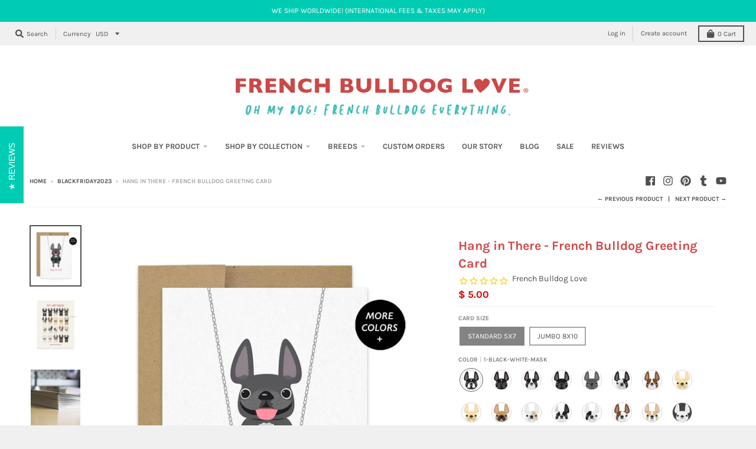

--- FILE ---
content_type: text/html; charset=utf-8
request_url: https://frenchbulldoglove.com/collections/blackfriday2023/products/hang-in-there-french-bulldog-greeting-card
body_size: 41607
content:
<!doctype html>
<!--[if IE 8]><html class="no-js lt-ie9" lang="en"> <![endif]-->
<!--[if IE 9 ]><html class="ie9 no-js"> <![endif]-->
<!--[if (gt IE 9)|!(IE)]><!--> <html class="no-js" lang="en"> <!--<![endif]-->
<head>
<!-- Added by AVADA SEO Suite -->













<meta name="twitter:image" content="http://frenchbulldoglove.com/cdn/shop/files/hanginthere1.jpg?v=1713914335">
    




<!-- Added by AVADA SEO Suite: Product Structured Data -->
<script type="application/ld+json">{
"@context": "https://schema.org/",
"@type": "Product",
"@id": "https:\/\/frenchbulldoglove.com\/products\/hang-in-there-french-bulldog-greeting-card#product",
"name": "Hang in There - French Bulldog Greeting Card",
"description": "Hang in There - French Bulldog Greeting Cardby ©French Bulldog LoveFront: “Hang in There”Inside: BlankAvailable in standard 5x7in size or JUMBO 8x10in size.CARD: one standard 5x7 inch or one jumbo 8x10 inch folded cardENVELOPE: 100% recycled grocery bag brownPAPER: 92# lightly speckled 30% recycled / 15% organic cover stockPACKAGING: packaged in cellophane sleeve and shipped in sturdy mailerPerfect for Birthdays and other special occasions!All artwork © French Bulldog LoveAll rights reserved.",
"brand": {
  "@type": "Brand",
  "name": "French Bulldog Love"
},
"offers": {
  "@type": "Offer",
  "price": "5.0",
  "priceCurrency": "USD",
  "itemCondition": "https://schema.org/NewCondition",
  "availability": "https://schema.org/InStock",
  "url": "https://frenchbulldoglove.com/products/hang-in-there-french-bulldog-greeting-card"
},
"image": [
  "https://frenchbulldoglove.com/cdn/shop/files/hanginthere1.jpg?v=1713914335",
  "https://frenchbulldoglove.com/cdn/shop/files/PickYourFrenchie_Cards_b6238329-9f41-4d66-b605-41756404dcc5.jpg?v=1768511597",
  "https://frenchbulldoglove.com/cdn/shop/files/cards2_fa9f8148-4cb0-4e4c-91bc-fd7838020d9b.jpg?v=1713914335"
],
"releaseDate": "2024-04-23 19:14:44 -0400",
"sku": "",
"mpn": ""}</script>
<!-- /Added by AVADA SEO Suite --><!-- Added by AVADA SEO Suite: Breadcrumb Structured Data  -->
<script type="application/ld+json">{
  "@context": "https://schema.org",
  "@type": "BreadcrumbList",
  "itemListElement": [{
    "@type": "ListItem",
    "position": 1,
    "name": "Home",
    "item": "https://frenchbulldoglove.com"
  }, {
    "@type": "ListItem",
    "position": 2,
    "name": "Hang in There - French Bulldog Greeting Card",
    "item": "https://frenchbulldoglove.com/products/hang-in-there-french-bulldog-greeting-card"
  }]
}
</script>
<!-- Added by AVADA SEO Suite -->


<!-- /Added by AVADA SEO Suite -->

  <meta charset="utf-8">
  <meta http-equiv="X-UA-Compatible" content="IE=edge,chrome=1">
  <link rel="canonical" href="https://frenchbulldoglove.com/products/hang-in-there-french-bulldog-greeting-card">
  <meta name="viewport" content="width=device-width,initial-scale=1">
  <meta name="theme-color" content="#d60101">

  
  <link rel="apple-touch-icon" sizes="180x180" href="//frenchbulldoglove.com/cdn/shop/files/favicon_25b1bb9f-13d6-4999-a268-543b76adef02_180x180.png?v=1614303789">
  <link rel="icon" type="image/png" sizes="32x32" href="//frenchbulldoglove.com/cdn/shop/files/favicon_25b1bb9f-13d6-4999-a268-543b76adef02_32x32.png?v=1614303789">
  <link rel="icon" type="image/png" sizes="16x16" href="//frenchbulldoglove.com/cdn/shop/files/favicon_25b1bb9f-13d6-4999-a268-543b76adef02_16x16.png?v=1614303789">
  <link rel="mask-icon" color="#d60101">
  

  <title>
    Hang in There - French Bulldog Greeting Card &ndash; French Bulldog Love
  </title>

  
    <meta name="description" content="Buy Hang in There - French Bulldog Greeting Card from frenchbulldoglove.com. ✓ The Original Frenchie Shop ✓ Custom French Bulldog Products ✓ Worldwide shipping">
  

  <meta property="og:site_name" content="French Bulldog Love">
<meta property="og:url" content="https://frenchbulldoglove.com/products/hang-in-there-french-bulldog-greeting-card">
<meta property="og:title" content="Hang in There - French Bulldog Greeting Card">
<meta property="og:type" content="product">
<meta property="og:description" content="Buy Hang in There - French Bulldog Greeting Card from frenchbulldoglove.com. ✓ The Original Frenchie Shop ✓ Custom French Bulldog Products ✓ Worldwide shipping"><meta property="product:availability" content="instock">
  <meta property="product:price:amount" content="5.00">
  <meta property="product:price:currency" content="USD"><meta property="og:image" content="http://frenchbulldoglove.com/cdn/shop/files/hanginthere1_1200x1200.jpg?v=1713914335">
      <meta property="og:image:secure_url" content="https://frenchbulldoglove.com/cdn/shop/files/hanginthere1_1200x1200.jpg?v=1713914335">
      <meta property="og:image:width" content="1000">
      <meta property="og:image:height" content="1200"><meta property="og:image" content="http://frenchbulldoglove.com/cdn/shop/files/PickYourFrenchie_Cards_b6238329-9f41-4d66-b605-41756404dcc5_1200x1200.jpg?v=1768511597">
      <meta property="og:image:secure_url" content="https://frenchbulldoglove.com/cdn/shop/files/PickYourFrenchie_Cards_b6238329-9f41-4d66-b605-41756404dcc5_1200x1200.jpg?v=1768511597">
      <meta property="og:image:width" content="1000">
      <meta property="og:image:height" content="1200"><meta property="og:image" content="http://frenchbulldoglove.com/cdn/shop/files/cards2_fa9f8148-4cb0-4e4c-91bc-fd7838020d9b_1200x1200.jpg?v=1713914335">
      <meta property="og:image:secure_url" content="https://frenchbulldoglove.com/cdn/shop/files/cards2_fa9f8148-4cb0-4e4c-91bc-fd7838020d9b_1200x1200.jpg?v=1713914335">
      <meta property="og:image:width" content="600">
      <meta property="og:image:height" content="900">

<meta name="twitter:site" content="@">
<meta name="twitter:card" content="summary_large_image">
<meta name="twitter:title" content="Hang in There - French Bulldog Greeting Card">
<meta name="twitter:description" content="Buy Hang in There - French Bulldog Greeting Card from frenchbulldoglove.com. ✓ The Original Frenchie Shop ✓ Custom French Bulldog Products ✓ Worldwide shipping">


  <script>window.performance && window.performance.mark && window.performance.mark('shopify.content_for_header.start');</script><meta id="shopify-digital-wallet" name="shopify-digital-wallet" content="/8523274/digital_wallets/dialog">
<meta name="shopify-checkout-api-token" content="9d4c7713e82d67ac63210b7674c531c3">
<meta id="in-context-paypal-metadata" data-shop-id="8523274" data-venmo-supported="false" data-environment="production" data-locale="en_US" data-paypal-v4="true" data-currency="USD">
<link rel="alternate" type="application/json+oembed" href="https://frenchbulldoglove.com/products/hang-in-there-french-bulldog-greeting-card.oembed">
<script async="async" src="/checkouts/internal/preloads.js?locale=en-US"></script>
<link rel="preconnect" href="https://shop.app" crossorigin="anonymous">
<script async="async" src="https://shop.app/checkouts/internal/preloads.js?locale=en-US&shop_id=8523274" crossorigin="anonymous"></script>
<script id="apple-pay-shop-capabilities" type="application/json">{"shopId":8523274,"countryCode":"US","currencyCode":"USD","merchantCapabilities":["supports3DS"],"merchantId":"gid:\/\/shopify\/Shop\/8523274","merchantName":"French Bulldog Love","requiredBillingContactFields":["postalAddress","email","phone"],"requiredShippingContactFields":["postalAddress","email","phone"],"shippingType":"shipping","supportedNetworks":["visa","masterCard","amex","discover","elo","jcb"],"total":{"type":"pending","label":"French Bulldog Love","amount":"1.00"},"shopifyPaymentsEnabled":true,"supportsSubscriptions":true}</script>
<script id="shopify-features" type="application/json">{"accessToken":"9d4c7713e82d67ac63210b7674c531c3","betas":["rich-media-storefront-analytics"],"domain":"frenchbulldoglove.com","predictiveSearch":true,"shopId":8523274,"locale":"en"}</script>
<script>var Shopify = Shopify || {};
Shopify.shop = "french-bulldog-love.myshopify.com";
Shopify.locale = "en";
Shopify.currency = {"active":"USD","rate":"1.0"};
Shopify.country = "US";
Shopify.theme = {"name":"District","id":78925529153,"schema_name":"District","schema_version":"3.7.1","theme_store_id":735,"role":"main"};
Shopify.theme.handle = "null";
Shopify.theme.style = {"id":null,"handle":null};
Shopify.cdnHost = "frenchbulldoglove.com/cdn";
Shopify.routes = Shopify.routes || {};
Shopify.routes.root = "/";</script>
<script type="module">!function(o){(o.Shopify=o.Shopify||{}).modules=!0}(window);</script>
<script>!function(o){function n(){var o=[];function n(){o.push(Array.prototype.slice.apply(arguments))}return n.q=o,n}var t=o.Shopify=o.Shopify||{};t.loadFeatures=n(),t.autoloadFeatures=n()}(window);</script>
<script>
  window.ShopifyPay = window.ShopifyPay || {};
  window.ShopifyPay.apiHost = "shop.app\/pay";
  window.ShopifyPay.redirectState = null;
</script>
<script id="shop-js-analytics" type="application/json">{"pageType":"product"}</script>
<script defer="defer" async type="module" src="//frenchbulldoglove.com/cdn/shopifycloud/shop-js/modules/v2/client.init-shop-cart-sync_C5BV16lS.en.esm.js"></script>
<script defer="defer" async type="module" src="//frenchbulldoglove.com/cdn/shopifycloud/shop-js/modules/v2/chunk.common_CygWptCX.esm.js"></script>
<script type="module">
  await import("//frenchbulldoglove.com/cdn/shopifycloud/shop-js/modules/v2/client.init-shop-cart-sync_C5BV16lS.en.esm.js");
await import("//frenchbulldoglove.com/cdn/shopifycloud/shop-js/modules/v2/chunk.common_CygWptCX.esm.js");

  window.Shopify.SignInWithShop?.initShopCartSync?.({"fedCMEnabled":true,"windoidEnabled":true});

</script>
<script>
  window.Shopify = window.Shopify || {};
  if (!window.Shopify.featureAssets) window.Shopify.featureAssets = {};
  window.Shopify.featureAssets['shop-js'] = {"shop-cart-sync":["modules/v2/client.shop-cart-sync_ZFArdW7E.en.esm.js","modules/v2/chunk.common_CygWptCX.esm.js"],"init-fed-cm":["modules/v2/client.init-fed-cm_CmiC4vf6.en.esm.js","modules/v2/chunk.common_CygWptCX.esm.js"],"shop-button":["modules/v2/client.shop-button_tlx5R9nI.en.esm.js","modules/v2/chunk.common_CygWptCX.esm.js"],"shop-cash-offers":["modules/v2/client.shop-cash-offers_DOA2yAJr.en.esm.js","modules/v2/chunk.common_CygWptCX.esm.js","modules/v2/chunk.modal_D71HUcav.esm.js"],"init-windoid":["modules/v2/client.init-windoid_sURxWdc1.en.esm.js","modules/v2/chunk.common_CygWptCX.esm.js"],"shop-toast-manager":["modules/v2/client.shop-toast-manager_ClPi3nE9.en.esm.js","modules/v2/chunk.common_CygWptCX.esm.js"],"init-shop-email-lookup-coordinator":["modules/v2/client.init-shop-email-lookup-coordinator_B8hsDcYM.en.esm.js","modules/v2/chunk.common_CygWptCX.esm.js"],"init-shop-cart-sync":["modules/v2/client.init-shop-cart-sync_C5BV16lS.en.esm.js","modules/v2/chunk.common_CygWptCX.esm.js"],"avatar":["modules/v2/client.avatar_BTnouDA3.en.esm.js"],"pay-button":["modules/v2/client.pay-button_FdsNuTd3.en.esm.js","modules/v2/chunk.common_CygWptCX.esm.js"],"init-customer-accounts":["modules/v2/client.init-customer-accounts_DxDtT_ad.en.esm.js","modules/v2/client.shop-login-button_C5VAVYt1.en.esm.js","modules/v2/chunk.common_CygWptCX.esm.js","modules/v2/chunk.modal_D71HUcav.esm.js"],"init-shop-for-new-customer-accounts":["modules/v2/client.init-shop-for-new-customer-accounts_ChsxoAhi.en.esm.js","modules/v2/client.shop-login-button_C5VAVYt1.en.esm.js","modules/v2/chunk.common_CygWptCX.esm.js","modules/v2/chunk.modal_D71HUcav.esm.js"],"shop-login-button":["modules/v2/client.shop-login-button_C5VAVYt1.en.esm.js","modules/v2/chunk.common_CygWptCX.esm.js","modules/v2/chunk.modal_D71HUcav.esm.js"],"init-customer-accounts-sign-up":["modules/v2/client.init-customer-accounts-sign-up_CPSyQ0Tj.en.esm.js","modules/v2/client.shop-login-button_C5VAVYt1.en.esm.js","modules/v2/chunk.common_CygWptCX.esm.js","modules/v2/chunk.modal_D71HUcav.esm.js"],"shop-follow-button":["modules/v2/client.shop-follow-button_Cva4Ekp9.en.esm.js","modules/v2/chunk.common_CygWptCX.esm.js","modules/v2/chunk.modal_D71HUcav.esm.js"],"checkout-modal":["modules/v2/client.checkout-modal_BPM8l0SH.en.esm.js","modules/v2/chunk.common_CygWptCX.esm.js","modules/v2/chunk.modal_D71HUcav.esm.js"],"lead-capture":["modules/v2/client.lead-capture_Bi8yE_yS.en.esm.js","modules/v2/chunk.common_CygWptCX.esm.js","modules/v2/chunk.modal_D71HUcav.esm.js"],"shop-login":["modules/v2/client.shop-login_D6lNrXab.en.esm.js","modules/v2/chunk.common_CygWptCX.esm.js","modules/v2/chunk.modal_D71HUcav.esm.js"],"payment-terms":["modules/v2/client.payment-terms_CZxnsJam.en.esm.js","modules/v2/chunk.common_CygWptCX.esm.js","modules/v2/chunk.modal_D71HUcav.esm.js"]};
</script>
<script>(function() {
  var isLoaded = false;
  function asyncLoad() {
    if (isLoaded) return;
    isLoaded = true;
    var urls = ["https:\/\/chimpstatic.com\/mcjs-connected\/js\/users\/9485df7977edce4ff53d8c8a7\/e2b4b3fd8210b4ba10012bfff.js?shop=french-bulldog-love.myshopify.com","https:\/\/cdn1.stamped.io\/files\/widget.min.js?shop=french-bulldog-love.myshopify.com","https:\/\/seo.apps.avada.io\/avada-seo-installed.js?shop=french-bulldog-love.myshopify.com","\/\/cdn.shopify.com\/proxy\/c7c855052c7c434f9aa1c1de9d0c244680bd2666b65d092205137f6d810f358f\/static.cdn.printful.com\/static\/js\/external\/shopify-product-customizer.js?v=0.28\u0026shop=french-bulldog-love.myshopify.com\u0026sp-cache-control=cHVibGljLCBtYXgtYWdlPTkwMA"];
    for (var i = 0; i < urls.length; i++) {
      var s = document.createElement('script');
      s.type = 'text/javascript';
      s.async = true;
      s.src = urls[i];
      var x = document.getElementsByTagName('script')[0];
      x.parentNode.insertBefore(s, x);
    }
  };
  if(window.attachEvent) {
    window.attachEvent('onload', asyncLoad);
  } else {
    window.addEventListener('load', asyncLoad, false);
  }
})();</script>
<script id="__st">var __st={"a":8523274,"offset":-18000,"reqid":"d2d70ad4-d7c1-49db-a278-1e393ce11997-1768651684","pageurl":"frenchbulldoglove.com\/collections\/blackfriday2023\/products\/hang-in-there-french-bulldog-greeting-card","u":"376073899aee","p":"product","rtyp":"product","rid":7218426740801};</script>
<script>window.ShopifyPaypalV4VisibilityTracking = true;</script>
<script id="captcha-bootstrap">!function(){'use strict';const t='contact',e='account',n='new_comment',o=[[t,t],['blogs',n],['comments',n],[t,'customer']],c=[[e,'customer_login'],[e,'guest_login'],[e,'recover_customer_password'],[e,'create_customer']],r=t=>t.map((([t,e])=>`form[action*='/${t}']:not([data-nocaptcha='true']) input[name='form_type'][value='${e}']`)).join(','),a=t=>()=>t?[...document.querySelectorAll(t)].map((t=>t.form)):[];function s(){const t=[...o],e=r(t);return a(e)}const i='password',u='form_key',d=['recaptcha-v3-token','g-recaptcha-response','h-captcha-response',i],f=()=>{try{return window.sessionStorage}catch{return}},m='__shopify_v',_=t=>t.elements[u];function p(t,e,n=!1){try{const o=window.sessionStorage,c=JSON.parse(o.getItem(e)),{data:r}=function(t){const{data:e,action:n}=t;return t[m]||n?{data:e,action:n}:{data:t,action:n}}(c);for(const[e,n]of Object.entries(r))t.elements[e]&&(t.elements[e].value=n);n&&o.removeItem(e)}catch(o){console.error('form repopulation failed',{error:o})}}const l='form_type',E='cptcha';function T(t){t.dataset[E]=!0}const w=window,h=w.document,L='Shopify',v='ce_forms',y='captcha';let A=!1;((t,e)=>{const n=(g='f06e6c50-85a8-45c8-87d0-21a2b65856fe',I='https://cdn.shopify.com/shopifycloud/storefront-forms-hcaptcha/ce_storefront_forms_captcha_hcaptcha.v1.5.2.iife.js',D={infoText:'Protected by hCaptcha',privacyText:'Privacy',termsText:'Terms'},(t,e,n)=>{const o=w[L][v],c=o.bindForm;if(c)return c(t,g,e,D).then(n);var r;o.q.push([[t,g,e,D],n]),r=I,A||(h.body.append(Object.assign(h.createElement('script'),{id:'captcha-provider',async:!0,src:r})),A=!0)});var g,I,D;w[L]=w[L]||{},w[L][v]=w[L][v]||{},w[L][v].q=[],w[L][y]=w[L][y]||{},w[L][y].protect=function(t,e){n(t,void 0,e),T(t)},Object.freeze(w[L][y]),function(t,e,n,w,h,L){const[v,y,A,g]=function(t,e,n){const i=e?o:[],u=t?c:[],d=[...i,...u],f=r(d),m=r(i),_=r(d.filter((([t,e])=>n.includes(e))));return[a(f),a(m),a(_),s()]}(w,h,L),I=t=>{const e=t.target;return e instanceof HTMLFormElement?e:e&&e.form},D=t=>v().includes(t);t.addEventListener('submit',(t=>{const e=I(t);if(!e)return;const n=D(e)&&!e.dataset.hcaptchaBound&&!e.dataset.recaptchaBound,o=_(e),c=g().includes(e)&&(!o||!o.value);(n||c)&&t.preventDefault(),c&&!n&&(function(t){try{if(!f())return;!function(t){const e=f();if(!e)return;const n=_(t);if(!n)return;const o=n.value;o&&e.removeItem(o)}(t);const e=Array.from(Array(32),(()=>Math.random().toString(36)[2])).join('');!function(t,e){_(t)||t.append(Object.assign(document.createElement('input'),{type:'hidden',name:u})),t.elements[u].value=e}(t,e),function(t,e){const n=f();if(!n)return;const o=[...t.querySelectorAll(`input[type='${i}']`)].map((({name:t})=>t)),c=[...d,...o],r={};for(const[a,s]of new FormData(t).entries())c.includes(a)||(r[a]=s);n.setItem(e,JSON.stringify({[m]:1,action:t.action,data:r}))}(t,e)}catch(e){console.error('failed to persist form',e)}}(e),e.submit())}));const S=(t,e)=>{t&&!t.dataset[E]&&(n(t,e.some((e=>e===t))),T(t))};for(const o of['focusin','change'])t.addEventListener(o,(t=>{const e=I(t);D(e)&&S(e,y())}));const B=e.get('form_key'),M=e.get(l),P=B&&M;t.addEventListener('DOMContentLoaded',(()=>{const t=y();if(P)for(const e of t)e.elements[l].value===M&&p(e,B);[...new Set([...A(),...v().filter((t=>'true'===t.dataset.shopifyCaptcha))])].forEach((e=>S(e,t)))}))}(h,new URLSearchParams(w.location.search),n,t,e,['guest_login'])})(!0,!0)}();</script>
<script integrity="sha256-4kQ18oKyAcykRKYeNunJcIwy7WH5gtpwJnB7kiuLZ1E=" data-source-attribution="shopify.loadfeatures" defer="defer" src="//frenchbulldoglove.com/cdn/shopifycloud/storefront/assets/storefront/load_feature-a0a9edcb.js" crossorigin="anonymous"></script>
<script crossorigin="anonymous" defer="defer" src="//frenchbulldoglove.com/cdn/shopifycloud/storefront/assets/shopify_pay/storefront-65b4c6d7.js?v=20250812"></script>
<script data-source-attribution="shopify.dynamic_checkout.dynamic.init">var Shopify=Shopify||{};Shopify.PaymentButton=Shopify.PaymentButton||{isStorefrontPortableWallets:!0,init:function(){window.Shopify.PaymentButton.init=function(){};var t=document.createElement("script");t.src="https://frenchbulldoglove.com/cdn/shopifycloud/portable-wallets/latest/portable-wallets.en.js",t.type="module",document.head.appendChild(t)}};
</script>
<script data-source-attribution="shopify.dynamic_checkout.buyer_consent">
  function portableWalletsHideBuyerConsent(e){var t=document.getElementById("shopify-buyer-consent"),n=document.getElementById("shopify-subscription-policy-button");t&&n&&(t.classList.add("hidden"),t.setAttribute("aria-hidden","true"),n.removeEventListener("click",e))}function portableWalletsShowBuyerConsent(e){var t=document.getElementById("shopify-buyer-consent"),n=document.getElementById("shopify-subscription-policy-button");t&&n&&(t.classList.remove("hidden"),t.removeAttribute("aria-hidden"),n.addEventListener("click",e))}window.Shopify?.PaymentButton&&(window.Shopify.PaymentButton.hideBuyerConsent=portableWalletsHideBuyerConsent,window.Shopify.PaymentButton.showBuyerConsent=portableWalletsShowBuyerConsent);
</script>
<script data-source-attribution="shopify.dynamic_checkout.cart.bootstrap">document.addEventListener("DOMContentLoaded",(function(){function t(){return document.querySelector("shopify-accelerated-checkout-cart, shopify-accelerated-checkout")}if(t())Shopify.PaymentButton.init();else{new MutationObserver((function(e,n){t()&&(Shopify.PaymentButton.init(),n.disconnect())})).observe(document.body,{childList:!0,subtree:!0})}}));
</script>
<link id="shopify-accelerated-checkout-styles" rel="stylesheet" media="screen" href="https://frenchbulldoglove.com/cdn/shopifycloud/portable-wallets/latest/accelerated-checkout-backwards-compat.css" crossorigin="anonymous">
<style id="shopify-accelerated-checkout-cart">
        #shopify-buyer-consent {
  margin-top: 1em;
  display: inline-block;
  width: 100%;
}

#shopify-buyer-consent.hidden {
  display: none;
}

#shopify-subscription-policy-button {
  background: none;
  border: none;
  padding: 0;
  text-decoration: underline;
  font-size: inherit;
  cursor: pointer;
}

#shopify-subscription-policy-button::before {
  box-shadow: none;
}

      </style>

<script>window.performance && window.performance.mark && window.performance.mark('shopify.content_for_header.end');</script>
  <link href="//frenchbulldoglove.com/cdn/shop/t/16/assets/theme.scss.css?v=31083575209106825131762458483" rel="stylesheet" type="text/css" media="all" />

  

  <script>
    window.StyleHatch = window.StyleHatch || {};
    StyleHatch.Strings = {
      instagramAddToken: "Add your Instagram access token.",
      instagramInvalidToken: "The Instagram access token is invalid. Check to make sure you added the complete token.",
      instagramRateLimitToken: "Your store is currently over Instagram\u0026#39;s rate limit. Contact Style Hatch support for details.",
      addToCart: "Add to Cart",
      preOrder: "Pre-Order",
      soldOut: "Sold Out",
      addressError: "Error looking up that address",
      addressNoResults: "No results for that address",
      addressQueryLimit: "You have exceeded the Google API usage limit. Consider upgrading to a \u003ca href=\"https:\/\/developers.google.com\/maps\/premium\/usage-limits\"\u003ePremium Plan\u003c\/a\u003e.",
      authError: "There was a problem authenticating your Google Maps account.",
      agreeNotice: "You must agree with the terms and conditions of sales to check out."
    }
    StyleHatch.currencyFormat = "$ {{amount}}";
    StyleHatch.ajaxCartEnable = true;
    StyleHatch.cartData = {"note":null,"attributes":{},"original_total_price":0,"total_price":0,"total_discount":0,"total_weight":0.0,"item_count":0,"items":[],"requires_shipping":false,"currency":"USD","items_subtotal_price":0,"cart_level_discount_applications":[],"checkout_charge_amount":0};
    StyleHatch.routes = {
      root_url: '/',
      account_url: '/account',
      account_login_url: '/account/login',
      account_logout_url: '/account/logout',
      account_recover_url: '/account/recover',
      account_register_url: '/account/register',
      account_addresses_url: '/account/addresses',
      collections_url: '/collections',
      all_products_collection_url: '/collections/all',
      search_url: '/search',
      cart_url: '/cart',
      cart_add_url: '/cart/add',
      cart_change_url: '/cart/change',
      cart_clear_url: '/cart/clear'
    };
    // Post defer
    window.addEventListener('DOMContentLoaded', function() {
      (function( $ ) {
      

      
      
      })(jq223);
    });
    document.documentElement.className = document.documentElement.className.replace('no-js', 'js');
  </script>
  <script type="text/javascript">
    window.lazySizesConfig = window.lazySizesConfig || {};
    window.lazySizesConfig.loadMode = 1;
  </script>
  <!--[if (gt IE 9)|!(IE)]><!--><script src="//frenchbulldoglove.com/cdn/shop/t/16/assets/lazysizes.min.js?v=174097831579247140971582089114" async="async"></script><!--<![endif]-->
  <!--[if lte IE 9]><script src="//frenchbulldoglove.com/cdn/shop/t/16/assets/lazysizes.min.js?v=174097831579247140971582089114"></script><![endif]-->
  <!--[if (gt IE 9)|!(IE)]><!--><script src="//frenchbulldoglove.com/cdn/shop/t/16/assets/vendor.js?v=120677747010623632271582089117" defer="defer"></script><!--<![endif]-->
  <!--[if lte IE 9]><script src="//frenchbulldoglove.com/cdn/shop/t/16/assets/vendor.js?v=120677747010623632271582089117"></script><![endif]-->
  
  <!--[if (gt IE 9)|!(IE)]><!--><script src="//frenchbulldoglove.com/cdn/shop/t/16/assets/theme.min.js?v=23689612820623466171582089115" defer="defer"></script><!--<![endif]-->
  <!--[if lte IE 9]><script src="//frenchbulldoglove.com/cdn/shop/t/16/assets/theme.min.js?v=23689612820623466171582089115"></script><![endif]-->

  <script>
  (function(w, d, t, h, s, n) {
    w.FlodeskObject = n;
    var fn = function() {
      (w[n].q = w[n].q || []).push(arguments);
    };
    w[n] = w[n] || fn;
    var f = d.getElementsByTagName(t)[0];
    var v = '?v=' + Math.floor(new Date().getTime() / (120 * 1000)) * 60;
    var sm = d.createElement(t);
    sm.async = true;
    sm.type = 'module';
    sm.src = h + s + '.mjs' + v;
    f.parentNode.insertBefore(sm, f);
    var sn = d.createElement(t);
    sn.async = true;
    sn.noModule = true;
    sn.src = h + s + '.js' + v;
    f.parentNode.insertBefore(sn, f);
  })(window, document, 'script', 'https://assets.flodesk.com', '/universal', 'fd');
</script>
  
<link href="https://monorail-edge.shopifysvc.com" rel="dns-prefetch">
<script>(function(){if ("sendBeacon" in navigator && "performance" in window) {try {var session_token_from_headers = performance.getEntriesByType('navigation')[0].serverTiming.find(x => x.name == '_s').description;} catch {var session_token_from_headers = undefined;}var session_cookie_matches = document.cookie.match(/_shopify_s=([^;]*)/);var session_token_from_cookie = session_cookie_matches && session_cookie_matches.length === 2 ? session_cookie_matches[1] : "";var session_token = session_token_from_headers || session_token_from_cookie || "";function handle_abandonment_event(e) {var entries = performance.getEntries().filter(function(entry) {return /monorail-edge.shopifysvc.com/.test(entry.name);});if (!window.abandonment_tracked && entries.length === 0) {window.abandonment_tracked = true;var currentMs = Date.now();var navigation_start = performance.timing.navigationStart;var payload = {shop_id: 8523274,url: window.location.href,navigation_start,duration: currentMs - navigation_start,session_token,page_type: "product"};window.navigator.sendBeacon("https://monorail-edge.shopifysvc.com/v1/produce", JSON.stringify({schema_id: "online_store_buyer_site_abandonment/1.1",payload: payload,metadata: {event_created_at_ms: currentMs,event_sent_at_ms: currentMs}}));}}window.addEventListener('pagehide', handle_abandonment_event);}}());</script>
<script id="web-pixels-manager-setup">(function e(e,d,r,n,o){if(void 0===o&&(o={}),!Boolean(null===(a=null===(i=window.Shopify)||void 0===i?void 0:i.analytics)||void 0===a?void 0:a.replayQueue)){var i,a;window.Shopify=window.Shopify||{};var t=window.Shopify;t.analytics=t.analytics||{};var s=t.analytics;s.replayQueue=[],s.publish=function(e,d,r){return s.replayQueue.push([e,d,r]),!0};try{self.performance.mark("wpm:start")}catch(e){}var l=function(){var e={modern:/Edge?\/(1{2}[4-9]|1[2-9]\d|[2-9]\d{2}|\d{4,})\.\d+(\.\d+|)|Firefox\/(1{2}[4-9]|1[2-9]\d|[2-9]\d{2}|\d{4,})\.\d+(\.\d+|)|Chrom(ium|e)\/(9{2}|\d{3,})\.\d+(\.\d+|)|(Maci|X1{2}).+ Version\/(15\.\d+|(1[6-9]|[2-9]\d|\d{3,})\.\d+)([,.]\d+|)( \(\w+\)|)( Mobile\/\w+|) Safari\/|Chrome.+OPR\/(9{2}|\d{3,})\.\d+\.\d+|(CPU[ +]OS|iPhone[ +]OS|CPU[ +]iPhone|CPU IPhone OS|CPU iPad OS)[ +]+(15[._]\d+|(1[6-9]|[2-9]\d|\d{3,})[._]\d+)([._]\d+|)|Android:?[ /-](13[3-9]|1[4-9]\d|[2-9]\d{2}|\d{4,})(\.\d+|)(\.\d+|)|Android.+Firefox\/(13[5-9]|1[4-9]\d|[2-9]\d{2}|\d{4,})\.\d+(\.\d+|)|Android.+Chrom(ium|e)\/(13[3-9]|1[4-9]\d|[2-9]\d{2}|\d{4,})\.\d+(\.\d+|)|SamsungBrowser\/([2-9]\d|\d{3,})\.\d+/,legacy:/Edge?\/(1[6-9]|[2-9]\d|\d{3,})\.\d+(\.\d+|)|Firefox\/(5[4-9]|[6-9]\d|\d{3,})\.\d+(\.\d+|)|Chrom(ium|e)\/(5[1-9]|[6-9]\d|\d{3,})\.\d+(\.\d+|)([\d.]+$|.*Safari\/(?![\d.]+ Edge\/[\d.]+$))|(Maci|X1{2}).+ Version\/(10\.\d+|(1[1-9]|[2-9]\d|\d{3,})\.\d+)([,.]\d+|)( \(\w+\)|)( Mobile\/\w+|) Safari\/|Chrome.+OPR\/(3[89]|[4-9]\d|\d{3,})\.\d+\.\d+|(CPU[ +]OS|iPhone[ +]OS|CPU[ +]iPhone|CPU IPhone OS|CPU iPad OS)[ +]+(10[._]\d+|(1[1-9]|[2-9]\d|\d{3,})[._]\d+)([._]\d+|)|Android:?[ /-](13[3-9]|1[4-9]\d|[2-9]\d{2}|\d{4,})(\.\d+|)(\.\d+|)|Mobile Safari.+OPR\/([89]\d|\d{3,})\.\d+\.\d+|Android.+Firefox\/(13[5-9]|1[4-9]\d|[2-9]\d{2}|\d{4,})\.\d+(\.\d+|)|Android.+Chrom(ium|e)\/(13[3-9]|1[4-9]\d|[2-9]\d{2}|\d{4,})\.\d+(\.\d+|)|Android.+(UC? ?Browser|UCWEB|U3)[ /]?(15\.([5-9]|\d{2,})|(1[6-9]|[2-9]\d|\d{3,})\.\d+)\.\d+|SamsungBrowser\/(5\.\d+|([6-9]|\d{2,})\.\d+)|Android.+MQ{2}Browser\/(14(\.(9|\d{2,})|)|(1[5-9]|[2-9]\d|\d{3,})(\.\d+|))(\.\d+|)|K[Aa][Ii]OS\/(3\.\d+|([4-9]|\d{2,})\.\d+)(\.\d+|)/},d=e.modern,r=e.legacy,n=navigator.userAgent;return n.match(d)?"modern":n.match(r)?"legacy":"unknown"}(),u="modern"===l?"modern":"legacy",c=(null!=n?n:{modern:"",legacy:""})[u],f=function(e){return[e.baseUrl,"/wpm","/b",e.hashVersion,"modern"===e.buildTarget?"m":"l",".js"].join("")}({baseUrl:d,hashVersion:r,buildTarget:u}),m=function(e){var d=e.version,r=e.bundleTarget,n=e.surface,o=e.pageUrl,i=e.monorailEndpoint;return{emit:function(e){var a=e.status,t=e.errorMsg,s=(new Date).getTime(),l=JSON.stringify({metadata:{event_sent_at_ms:s},events:[{schema_id:"web_pixels_manager_load/3.1",payload:{version:d,bundle_target:r,page_url:o,status:a,surface:n,error_msg:t},metadata:{event_created_at_ms:s}}]});if(!i)return console&&console.warn&&console.warn("[Web Pixels Manager] No Monorail endpoint provided, skipping logging."),!1;try{return self.navigator.sendBeacon.bind(self.navigator)(i,l)}catch(e){}var u=new XMLHttpRequest;try{return u.open("POST",i,!0),u.setRequestHeader("Content-Type","text/plain"),u.send(l),!0}catch(e){return console&&console.warn&&console.warn("[Web Pixels Manager] Got an unhandled error while logging to Monorail."),!1}}}}({version:r,bundleTarget:l,surface:e.surface,pageUrl:self.location.href,monorailEndpoint:e.monorailEndpoint});try{o.browserTarget=l,function(e){var d=e.src,r=e.async,n=void 0===r||r,o=e.onload,i=e.onerror,a=e.sri,t=e.scriptDataAttributes,s=void 0===t?{}:t,l=document.createElement("script"),u=document.querySelector("head"),c=document.querySelector("body");if(l.async=n,l.src=d,a&&(l.integrity=a,l.crossOrigin="anonymous"),s)for(var f in s)if(Object.prototype.hasOwnProperty.call(s,f))try{l.dataset[f]=s[f]}catch(e){}if(o&&l.addEventListener("load",o),i&&l.addEventListener("error",i),u)u.appendChild(l);else{if(!c)throw new Error("Did not find a head or body element to append the script");c.appendChild(l)}}({src:f,async:!0,onload:function(){if(!function(){var e,d;return Boolean(null===(d=null===(e=window.Shopify)||void 0===e?void 0:e.analytics)||void 0===d?void 0:d.initialized)}()){var d=window.webPixelsManager.init(e)||void 0;if(d){var r=window.Shopify.analytics;r.replayQueue.forEach((function(e){var r=e[0],n=e[1],o=e[2];d.publishCustomEvent(r,n,o)})),r.replayQueue=[],r.publish=d.publishCustomEvent,r.visitor=d.visitor,r.initialized=!0}}},onerror:function(){return m.emit({status:"failed",errorMsg:"".concat(f," has failed to load")})},sri:function(e){var d=/^sha384-[A-Za-z0-9+/=]+$/;return"string"==typeof e&&d.test(e)}(c)?c:"",scriptDataAttributes:o}),m.emit({status:"loading"})}catch(e){m.emit({status:"failed",errorMsg:(null==e?void 0:e.message)||"Unknown error"})}}})({shopId: 8523274,storefrontBaseUrl: "https://frenchbulldoglove.com",extensionsBaseUrl: "https://extensions.shopifycdn.com/cdn/shopifycloud/web-pixels-manager",monorailEndpoint: "https://monorail-edge.shopifysvc.com/unstable/produce_batch",surface: "storefront-renderer",enabledBetaFlags: ["2dca8a86"],webPixelsConfigList: [{"id":"69828673","configuration":"{\"tagID\":\"2619823580696\"}","eventPayloadVersion":"v1","runtimeContext":"STRICT","scriptVersion":"18031546ee651571ed29edbe71a3550b","type":"APP","apiClientId":3009811,"privacyPurposes":["ANALYTICS","MARKETING","SALE_OF_DATA"],"dataSharingAdjustments":{"protectedCustomerApprovalScopes":["read_customer_address","read_customer_email","read_customer_name","read_customer_personal_data","read_customer_phone"]}},{"id":"shopify-app-pixel","configuration":"{}","eventPayloadVersion":"v1","runtimeContext":"STRICT","scriptVersion":"0450","apiClientId":"shopify-pixel","type":"APP","privacyPurposes":["ANALYTICS","MARKETING"]},{"id":"shopify-custom-pixel","eventPayloadVersion":"v1","runtimeContext":"LAX","scriptVersion":"0450","apiClientId":"shopify-pixel","type":"CUSTOM","privacyPurposes":["ANALYTICS","MARKETING"]}],isMerchantRequest: false,initData: {"shop":{"name":"French Bulldog Love","paymentSettings":{"currencyCode":"USD"},"myshopifyDomain":"french-bulldog-love.myshopify.com","countryCode":"US","storefrontUrl":"https:\/\/frenchbulldoglove.com"},"customer":null,"cart":null,"checkout":null,"productVariants":[{"price":{"amount":5.0,"currencyCode":"USD"},"product":{"title":"Hang in There - French Bulldog Greeting Card","vendor":"French Bulldog Love","id":"7218426740801","untranslatedTitle":"Hang in There - French Bulldog Greeting Card","url":"\/products\/hang-in-there-french-bulldog-greeting-card","type":"Greeting Card"},"id":"41174494445633","image":{"src":"\/\/frenchbulldoglove.com\/cdn\/shop\/files\/hanginthere1.jpg?v=1713914335"},"sku":null,"title":"Standard 5x7 \/ 1-black-white-mask","untranslatedTitle":"Standard 5x7 \/ 1-black-white-mask"},{"price":{"amount":5.0,"currencyCode":"USD"},"product":{"title":"Hang in There - French Bulldog Greeting Card","vendor":"French Bulldog Love","id":"7218426740801","untranslatedTitle":"Hang in There - French Bulldog Greeting Card","url":"\/products\/hang-in-there-french-bulldog-greeting-card","type":"Greeting Card"},"id":"41174494478401","image":{"src":"\/\/frenchbulldoglove.com\/cdn\/shop\/files\/hanginthere1.jpg?v=1713914335"},"sku":null,"title":"Standard 5x7 \/ 2-black-white-stripe","untranslatedTitle":"Standard 5x7 \/ 2-black-white-stripe"},{"price":{"amount":5.0,"currencyCode":"USD"},"product":{"title":"Hang in There - French Bulldog Greeting Card","vendor":"French Bulldog Love","id":"7218426740801","untranslatedTitle":"Hang in There - French Bulldog Greeting Card","url":"\/products\/hang-in-there-french-bulldog-greeting-card","type":"Greeting Card"},"id":"41174494511169","image":{"src":"\/\/frenchbulldoglove.com\/cdn\/shop\/files\/hanginthere1.jpg?v=1713914335"},"sku":null,"title":"Standard 5x7 \/ 3-black-white-pied-1","untranslatedTitle":"Standard 5x7 \/ 3-black-white-pied-1"},{"price":{"amount":5.0,"currencyCode":"USD"},"product":{"title":"Hang in There - French Bulldog Greeting Card","vendor":"French Bulldog Love","id":"7218426740801","untranslatedTitle":"Hang in There - French Bulldog Greeting Card","url":"\/products\/hang-in-there-french-bulldog-greeting-card","type":"Greeting Card"},"id":"41174494543937","image":{"src":"\/\/frenchbulldoglove.com\/cdn\/shop\/files\/hanginthere1.jpg?v=1713914335"},"sku":null,"title":"Standard 5x7 \/ 4-all-black","untranslatedTitle":"Standard 5x7 \/ 4-all-black"},{"price":{"amount":5.0,"currencyCode":"USD"},"product":{"title":"Hang in There - French Bulldog Greeting Card","vendor":"French Bulldog Love","id":"7218426740801","untranslatedTitle":"Hang in There - French Bulldog Greeting Card","url":"\/products\/hang-in-there-french-bulldog-greeting-card","type":"Greeting Card"},"id":"41174494576705","image":{"src":"\/\/frenchbulldoglove.com\/cdn\/shop\/files\/hanginthere1.jpg?v=1713914335"},"sku":null,"title":"Standard 5x7 \/ 5-all-grey","untranslatedTitle":"Standard 5x7 \/ 5-all-grey"},{"price":{"amount":5.0,"currencyCode":"USD"},"product":{"title":"Hang in There - French Bulldog Greeting Card","vendor":"French Bulldog Love","id":"7218426740801","untranslatedTitle":"Hang in There - French Bulldog Greeting Card","url":"\/products\/hang-in-there-french-bulldog-greeting-card","type":"Greeting Card"},"id":"41174494609473","image":{"src":"\/\/frenchbulldoglove.com\/cdn\/shop\/files\/hanginthere1.jpg?v=1713914335"},"sku":null,"title":"Standard 5x7 \/ 6-black-white-pied-2","untranslatedTitle":"Standard 5x7 \/ 6-black-white-pied-2"},{"price":{"amount":5.0,"currencyCode":"USD"},"product":{"title":"Hang in There - French Bulldog Greeting Card","vendor":"French Bulldog Love","id":"7218426740801","untranslatedTitle":"Hang in There - French Bulldog Greeting Card","url":"\/products\/hang-in-there-french-bulldog-greeting-card","type":"Greeting Card"},"id":"41174494642241","image":{"src":"\/\/frenchbulldoglove.com\/cdn\/shop\/files\/hanginthere1.jpg?v=1713914335"},"sku":null,"title":"Standard 5x7 \/ 7-red-pied-1","untranslatedTitle":"Standard 5x7 \/ 7-red-pied-1"},{"price":{"amount":5.0,"currencyCode":"USD"},"product":{"title":"Hang in There - French Bulldog Greeting Card","vendor":"French Bulldog Love","id":"7218426740801","untranslatedTitle":"Hang in There - French Bulldog Greeting Card","url":"\/products\/hang-in-there-french-bulldog-greeting-card","type":"Greeting Card"},"id":"41174494675009","image":{"src":"\/\/frenchbulldoglove.com\/cdn\/shop\/files\/hanginthere1.jpg?v=1713914335"},"sku":null,"title":"Standard 5x7 \/ 8-cream-white-stripe","untranslatedTitle":"Standard 5x7 \/ 8-cream-white-stripe"},{"price":{"amount":5.0,"currencyCode":"USD"},"product":{"title":"Hang in There - French Bulldog Greeting Card","vendor":"French Bulldog Love","id":"7218426740801","untranslatedTitle":"Hang in There - French Bulldog Greeting Card","url":"\/products\/hang-in-there-french-bulldog-greeting-card","type":"Greeting Card"},"id":"41174494707777","image":{"src":"\/\/frenchbulldoglove.com\/cdn\/shop\/files\/hanginthere1.jpg?v=1713914335"},"sku":null,"title":"Standard 5x7 \/ 9-all-cream","untranslatedTitle":"Standard 5x7 \/ 9-all-cream"},{"price":{"amount":5.0,"currencyCode":"USD"},"product":{"title":"Hang in There - French Bulldog Greeting Card","vendor":"French Bulldog Love","id":"7218426740801","untranslatedTitle":"Hang in There - French Bulldog Greeting Card","url":"\/products\/hang-in-there-french-bulldog-greeting-card","type":"Greeting Card"},"id":"41174494740545","image":{"src":"\/\/frenchbulldoglove.com\/cdn\/shop\/files\/hanginthere1.jpg?v=1713914335"},"sku":null,"title":"Standard 5x7 \/ 10-fawn","untranslatedTitle":"Standard 5x7 \/ 10-fawn"},{"price":{"amount":5.0,"currencyCode":"USD"},"product":{"title":"Hang in There - French Bulldog Greeting Card","vendor":"French Bulldog Love","id":"7218426740801","untranslatedTitle":"Hang in There - French Bulldog Greeting Card","url":"\/products\/hang-in-there-french-bulldog-greeting-card","type":"Greeting Card"},"id":"41174494773313","image":{"src":"\/\/frenchbulldoglove.com\/cdn\/shop\/files\/hanginthere1.jpg?v=1713914335"},"sku":null,"title":"Standard 5x7 \/ 11-honey-pied-1","untranslatedTitle":"Standard 5x7 \/ 11-honey-pied-1"},{"price":{"amount":5.0,"currencyCode":"USD"},"product":{"title":"Hang in There - French Bulldog Greeting Card","vendor":"French Bulldog Love","id":"7218426740801","untranslatedTitle":"Hang in There - French Bulldog Greeting Card","url":"\/products\/hang-in-there-french-bulldog-greeting-card","type":"Greeting Card"},"id":"41174494806081","image":{"src":"\/\/frenchbulldoglove.com\/cdn\/shop\/files\/hanginthere1.jpg?v=1713914335"},"sku":null,"title":"Standard 5x7 \/ 12-black-white-pied-3","untranslatedTitle":"Standard 5x7 \/ 12-black-white-pied-3"},{"price":{"amount":5.0,"currencyCode":"USD"},"product":{"title":"Hang in There - French Bulldog Greeting Card","vendor":"French Bulldog Love","id":"7218426740801","untranslatedTitle":"Hang in There - French Bulldog Greeting Card","url":"\/products\/hang-in-there-french-bulldog-greeting-card","type":"Greeting Card"},"id":"41174494838849","image":{"src":"\/\/frenchbulldoglove.com\/cdn\/shop\/files\/hanginthere1.jpg?v=1713914335"},"sku":null,"title":"Standard 5x7 \/ 13-white-pied","untranslatedTitle":"Standard 5x7 \/ 13-white-pied"},{"price":{"amount":5.0,"currencyCode":"USD"},"product":{"title":"Hang in There - French Bulldog Greeting Card","vendor":"French Bulldog Love","id":"7218426740801","untranslatedTitle":"Hang in There - French Bulldog Greeting Card","url":"\/products\/hang-in-there-french-bulldog-greeting-card","type":"Greeting Card"},"id":"41174494871617","image":{"src":"\/\/frenchbulldoglove.com\/cdn\/shop\/files\/hanginthere1.jpg?v=1713914335"},"sku":null,"title":"Standard 5x7 \/ 14-red-pied-2","untranslatedTitle":"Standard 5x7 \/ 14-red-pied-2"},{"price":{"amount":5.0,"currencyCode":"USD"},"product":{"title":"Hang in There - French Bulldog Greeting Card","vendor":"French Bulldog Love","id":"7218426740801","untranslatedTitle":"Hang in There - French Bulldog Greeting Card","url":"\/products\/hang-in-there-french-bulldog-greeting-card","type":"Greeting Card"},"id":"41174494904385","image":{"src":"\/\/frenchbulldoglove.com\/cdn\/shop\/files\/hanginthere1.jpg?v=1713914335"},"sku":null,"title":"Standard 5x7 \/ 15-honey-pied-2","untranslatedTitle":"Standard 5x7 \/ 15-honey-pied-2"},{"price":{"amount":5.0,"currencyCode":"USD"},"product":{"title":"Hang in There - French Bulldog Greeting Card","vendor":"French Bulldog Love","id":"7218426740801","untranslatedTitle":"Hang in There - French Bulldog Greeting Card","url":"\/products\/hang-in-there-french-bulldog-greeting-card","type":"Greeting Card"},"id":"41174494937153","image":{"src":"\/\/frenchbulldoglove.com\/cdn\/shop\/files\/hanginthere1.jpg?v=1713914335"},"sku":null,"title":"Standard 5x7 \/ 16-all-white","untranslatedTitle":"Standard 5x7 \/ 16-all-white"},{"price":{"amount":5.0,"currencyCode":"USD"},"product":{"title":"Hang in There - French Bulldog Greeting Card","vendor":"French Bulldog Love","id":"7218426740801","untranslatedTitle":"Hang in There - French Bulldog Greeting Card","url":"\/products\/hang-in-there-french-bulldog-greeting-card","type":"Greeting Card"},"id":"41174494969921","image":{"src":"\/\/frenchbulldoglove.com\/cdn\/shop\/files\/hanginthere1.jpg?v=1713914335"},"sku":null,"title":"Standard 5x7 \/ 17-white-spotted","untranslatedTitle":"Standard 5x7 \/ 17-white-spotted"},{"price":{"amount":5.0,"currencyCode":"USD"},"product":{"title":"Hang in There - French Bulldog Greeting Card","vendor":"French Bulldog Love","id":"7218426740801","untranslatedTitle":"Hang in There - French Bulldog Greeting Card","url":"\/products\/hang-in-there-french-bulldog-greeting-card","type":"Greeting Card"},"id":"41174495002689","image":{"src":"\/\/frenchbulldoglove.com\/cdn\/shop\/files\/hanginthere1.jpg?v=1713914335"},"sku":null,"title":"Standard 5x7 \/ 18-grey-pied","untranslatedTitle":"Standard 5x7 \/ 18-grey-pied"},{"price":{"amount":5.0,"currencyCode":"USD"},"product":{"title":"Hang in There - French Bulldog Greeting Card","vendor":"French Bulldog Love","id":"7218426740801","untranslatedTitle":"Hang in There - French Bulldog Greeting Card","url":"\/products\/hang-in-there-french-bulldog-greeting-card","type":"Greeting Card"},"id":"41174495035457","image":{"src":"\/\/frenchbulldoglove.com\/cdn\/shop\/files\/hanginthere1.jpg?v=1713914335"},"sku":null,"title":"Standard 5x7 \/ 19-brindle","untranslatedTitle":"Standard 5x7 \/ 19-brindle"},{"price":{"amount":5.0,"currencyCode":"USD"},"product":{"title":"Hang in There - French Bulldog Greeting Card","vendor":"French Bulldog Love","id":"7218426740801","untranslatedTitle":"Hang in There - French Bulldog Greeting Card","url":"\/products\/hang-in-there-french-bulldog-greeting-card","type":"Greeting Card"},"id":"41174495068225","image":{"src":"\/\/frenchbulldoglove.com\/cdn\/shop\/files\/hanginthere1.jpg?v=1713914335"},"sku":null,"title":"Standard 5x7 \/ 20-black-and-tan","untranslatedTitle":"Standard 5x7 \/ 20-black-and-tan"},{"price":{"amount":10.0,"currencyCode":"USD"},"product":{"title":"Hang in There - French Bulldog Greeting Card","vendor":"French Bulldog Love","id":"7218426740801","untranslatedTitle":"Hang in There - French Bulldog Greeting Card","url":"\/products\/hang-in-there-french-bulldog-greeting-card","type":"Greeting Card"},"id":"41174495100993","image":{"src":"\/\/frenchbulldoglove.com\/cdn\/shop\/files\/hanginthere1.jpg?v=1713914335"},"sku":null,"title":"Jumbo 8x10 \/ 1-black-white-mask","untranslatedTitle":"Jumbo 8x10 \/ 1-black-white-mask"},{"price":{"amount":10.0,"currencyCode":"USD"},"product":{"title":"Hang in There - French Bulldog Greeting Card","vendor":"French Bulldog Love","id":"7218426740801","untranslatedTitle":"Hang in There - French Bulldog Greeting Card","url":"\/products\/hang-in-there-french-bulldog-greeting-card","type":"Greeting Card"},"id":"41174495133761","image":{"src":"\/\/frenchbulldoglove.com\/cdn\/shop\/files\/hanginthere1.jpg?v=1713914335"},"sku":null,"title":"Jumbo 8x10 \/ 2-black-white-stripe","untranslatedTitle":"Jumbo 8x10 \/ 2-black-white-stripe"},{"price":{"amount":10.0,"currencyCode":"USD"},"product":{"title":"Hang in There - French Bulldog Greeting Card","vendor":"French Bulldog Love","id":"7218426740801","untranslatedTitle":"Hang in There - French Bulldog Greeting Card","url":"\/products\/hang-in-there-french-bulldog-greeting-card","type":"Greeting Card"},"id":"41174495166529","image":{"src":"\/\/frenchbulldoglove.com\/cdn\/shop\/files\/hanginthere1.jpg?v=1713914335"},"sku":null,"title":"Jumbo 8x10 \/ 3-black-white-pied-1","untranslatedTitle":"Jumbo 8x10 \/ 3-black-white-pied-1"},{"price":{"amount":10.0,"currencyCode":"USD"},"product":{"title":"Hang in There - French Bulldog Greeting Card","vendor":"French Bulldog Love","id":"7218426740801","untranslatedTitle":"Hang in There - French Bulldog Greeting Card","url":"\/products\/hang-in-there-french-bulldog-greeting-card","type":"Greeting Card"},"id":"41174495199297","image":{"src":"\/\/frenchbulldoglove.com\/cdn\/shop\/files\/hanginthere1.jpg?v=1713914335"},"sku":null,"title":"Jumbo 8x10 \/ 4-all-black","untranslatedTitle":"Jumbo 8x10 \/ 4-all-black"},{"price":{"amount":10.0,"currencyCode":"USD"},"product":{"title":"Hang in There - French Bulldog Greeting Card","vendor":"French Bulldog Love","id":"7218426740801","untranslatedTitle":"Hang in There - French Bulldog Greeting Card","url":"\/products\/hang-in-there-french-bulldog-greeting-card","type":"Greeting Card"},"id":"41174495232065","image":{"src":"\/\/frenchbulldoglove.com\/cdn\/shop\/files\/hanginthere1.jpg?v=1713914335"},"sku":null,"title":"Jumbo 8x10 \/ 5-all-grey","untranslatedTitle":"Jumbo 8x10 \/ 5-all-grey"},{"price":{"amount":10.0,"currencyCode":"USD"},"product":{"title":"Hang in There - French Bulldog Greeting Card","vendor":"French Bulldog Love","id":"7218426740801","untranslatedTitle":"Hang in There - French Bulldog Greeting Card","url":"\/products\/hang-in-there-french-bulldog-greeting-card","type":"Greeting Card"},"id":"41174495264833","image":{"src":"\/\/frenchbulldoglove.com\/cdn\/shop\/files\/hanginthere1.jpg?v=1713914335"},"sku":null,"title":"Jumbo 8x10 \/ 6-black-white-pied-2","untranslatedTitle":"Jumbo 8x10 \/ 6-black-white-pied-2"},{"price":{"amount":10.0,"currencyCode":"USD"},"product":{"title":"Hang in There - French Bulldog Greeting Card","vendor":"French Bulldog Love","id":"7218426740801","untranslatedTitle":"Hang in There - French Bulldog Greeting Card","url":"\/products\/hang-in-there-french-bulldog-greeting-card","type":"Greeting Card"},"id":"41174495297601","image":{"src":"\/\/frenchbulldoglove.com\/cdn\/shop\/files\/hanginthere1.jpg?v=1713914335"},"sku":null,"title":"Jumbo 8x10 \/ 7-red-pied-1","untranslatedTitle":"Jumbo 8x10 \/ 7-red-pied-1"},{"price":{"amount":10.0,"currencyCode":"USD"},"product":{"title":"Hang in There - French Bulldog Greeting Card","vendor":"French Bulldog Love","id":"7218426740801","untranslatedTitle":"Hang in There - French Bulldog Greeting Card","url":"\/products\/hang-in-there-french-bulldog-greeting-card","type":"Greeting Card"},"id":"41174495330369","image":{"src":"\/\/frenchbulldoglove.com\/cdn\/shop\/files\/hanginthere1.jpg?v=1713914335"},"sku":null,"title":"Jumbo 8x10 \/ 8-cream-white-stripe","untranslatedTitle":"Jumbo 8x10 \/ 8-cream-white-stripe"},{"price":{"amount":10.0,"currencyCode":"USD"},"product":{"title":"Hang in There - French Bulldog Greeting Card","vendor":"French Bulldog Love","id":"7218426740801","untranslatedTitle":"Hang in There - French Bulldog Greeting Card","url":"\/products\/hang-in-there-french-bulldog-greeting-card","type":"Greeting Card"},"id":"41174495363137","image":{"src":"\/\/frenchbulldoglove.com\/cdn\/shop\/files\/hanginthere1.jpg?v=1713914335"},"sku":null,"title":"Jumbo 8x10 \/ 9-all-cream","untranslatedTitle":"Jumbo 8x10 \/ 9-all-cream"},{"price":{"amount":10.0,"currencyCode":"USD"},"product":{"title":"Hang in There - French Bulldog Greeting Card","vendor":"French Bulldog Love","id":"7218426740801","untranslatedTitle":"Hang in There - French Bulldog Greeting Card","url":"\/products\/hang-in-there-french-bulldog-greeting-card","type":"Greeting Card"},"id":"41174495395905","image":{"src":"\/\/frenchbulldoglove.com\/cdn\/shop\/files\/hanginthere1.jpg?v=1713914335"},"sku":null,"title":"Jumbo 8x10 \/ 10-fawn","untranslatedTitle":"Jumbo 8x10 \/ 10-fawn"},{"price":{"amount":10.0,"currencyCode":"USD"},"product":{"title":"Hang in There - French Bulldog Greeting Card","vendor":"French Bulldog Love","id":"7218426740801","untranslatedTitle":"Hang in There - French Bulldog Greeting Card","url":"\/products\/hang-in-there-french-bulldog-greeting-card","type":"Greeting Card"},"id":"41174495428673","image":{"src":"\/\/frenchbulldoglove.com\/cdn\/shop\/files\/hanginthere1.jpg?v=1713914335"},"sku":null,"title":"Jumbo 8x10 \/ 11-honey-pied-1","untranslatedTitle":"Jumbo 8x10 \/ 11-honey-pied-1"},{"price":{"amount":10.0,"currencyCode":"USD"},"product":{"title":"Hang in There - French Bulldog Greeting Card","vendor":"French Bulldog Love","id":"7218426740801","untranslatedTitle":"Hang in There - French Bulldog Greeting Card","url":"\/products\/hang-in-there-french-bulldog-greeting-card","type":"Greeting Card"},"id":"41174495461441","image":{"src":"\/\/frenchbulldoglove.com\/cdn\/shop\/files\/hanginthere1.jpg?v=1713914335"},"sku":null,"title":"Jumbo 8x10 \/ 12-black-white-pied-3","untranslatedTitle":"Jumbo 8x10 \/ 12-black-white-pied-3"},{"price":{"amount":10.0,"currencyCode":"USD"},"product":{"title":"Hang in There - French Bulldog Greeting Card","vendor":"French Bulldog Love","id":"7218426740801","untranslatedTitle":"Hang in There - French Bulldog Greeting Card","url":"\/products\/hang-in-there-french-bulldog-greeting-card","type":"Greeting Card"},"id":"41174495494209","image":{"src":"\/\/frenchbulldoglove.com\/cdn\/shop\/files\/hanginthere1.jpg?v=1713914335"},"sku":null,"title":"Jumbo 8x10 \/ 13-white-pied","untranslatedTitle":"Jumbo 8x10 \/ 13-white-pied"},{"price":{"amount":10.0,"currencyCode":"USD"},"product":{"title":"Hang in There - French Bulldog Greeting Card","vendor":"French Bulldog Love","id":"7218426740801","untranslatedTitle":"Hang in There - French Bulldog Greeting Card","url":"\/products\/hang-in-there-french-bulldog-greeting-card","type":"Greeting Card"},"id":"41174495526977","image":{"src":"\/\/frenchbulldoglove.com\/cdn\/shop\/files\/hanginthere1.jpg?v=1713914335"},"sku":null,"title":"Jumbo 8x10 \/ 14-red-pied-2","untranslatedTitle":"Jumbo 8x10 \/ 14-red-pied-2"},{"price":{"amount":10.0,"currencyCode":"USD"},"product":{"title":"Hang in There - French Bulldog Greeting Card","vendor":"French Bulldog Love","id":"7218426740801","untranslatedTitle":"Hang in There - French Bulldog Greeting Card","url":"\/products\/hang-in-there-french-bulldog-greeting-card","type":"Greeting Card"},"id":"41174495559745","image":{"src":"\/\/frenchbulldoglove.com\/cdn\/shop\/files\/hanginthere1.jpg?v=1713914335"},"sku":null,"title":"Jumbo 8x10 \/ 15-honey-pied-2","untranslatedTitle":"Jumbo 8x10 \/ 15-honey-pied-2"},{"price":{"amount":10.0,"currencyCode":"USD"},"product":{"title":"Hang in There - French Bulldog Greeting Card","vendor":"French Bulldog Love","id":"7218426740801","untranslatedTitle":"Hang in There - French Bulldog Greeting Card","url":"\/products\/hang-in-there-french-bulldog-greeting-card","type":"Greeting Card"},"id":"41174495592513","image":{"src":"\/\/frenchbulldoglove.com\/cdn\/shop\/files\/hanginthere1.jpg?v=1713914335"},"sku":null,"title":"Jumbo 8x10 \/ 16-all-white","untranslatedTitle":"Jumbo 8x10 \/ 16-all-white"},{"price":{"amount":10.0,"currencyCode":"USD"},"product":{"title":"Hang in There - French Bulldog Greeting Card","vendor":"French Bulldog Love","id":"7218426740801","untranslatedTitle":"Hang in There - French Bulldog Greeting Card","url":"\/products\/hang-in-there-french-bulldog-greeting-card","type":"Greeting Card"},"id":"41174495625281","image":{"src":"\/\/frenchbulldoglove.com\/cdn\/shop\/files\/hanginthere1.jpg?v=1713914335"},"sku":null,"title":"Jumbo 8x10 \/ 17-white-spotted","untranslatedTitle":"Jumbo 8x10 \/ 17-white-spotted"},{"price":{"amount":10.0,"currencyCode":"USD"},"product":{"title":"Hang in There - French Bulldog Greeting Card","vendor":"French Bulldog Love","id":"7218426740801","untranslatedTitle":"Hang in There - French Bulldog Greeting Card","url":"\/products\/hang-in-there-french-bulldog-greeting-card","type":"Greeting Card"},"id":"41174495658049","image":{"src":"\/\/frenchbulldoglove.com\/cdn\/shop\/files\/hanginthere1.jpg?v=1713914335"},"sku":null,"title":"Jumbo 8x10 \/ 18-grey-pied","untranslatedTitle":"Jumbo 8x10 \/ 18-grey-pied"},{"price":{"amount":10.0,"currencyCode":"USD"},"product":{"title":"Hang in There - French Bulldog Greeting Card","vendor":"French Bulldog Love","id":"7218426740801","untranslatedTitle":"Hang in There - French Bulldog Greeting Card","url":"\/products\/hang-in-there-french-bulldog-greeting-card","type":"Greeting Card"},"id":"41174495690817","image":{"src":"\/\/frenchbulldoglove.com\/cdn\/shop\/files\/hanginthere1.jpg?v=1713914335"},"sku":null,"title":"Jumbo 8x10 \/ 19-brindle","untranslatedTitle":"Jumbo 8x10 \/ 19-brindle"},{"price":{"amount":10.0,"currencyCode":"USD"},"product":{"title":"Hang in There - French Bulldog Greeting Card","vendor":"French Bulldog Love","id":"7218426740801","untranslatedTitle":"Hang in There - French Bulldog Greeting Card","url":"\/products\/hang-in-there-french-bulldog-greeting-card","type":"Greeting Card"},"id":"41174495723585","image":{"src":"\/\/frenchbulldoglove.com\/cdn\/shop\/files\/hanginthere1.jpg?v=1713914335"},"sku":null,"title":"Jumbo 8x10 \/ 20-black-and-tan","untranslatedTitle":"Jumbo 8x10 \/ 20-black-and-tan"}],"purchasingCompany":null},},"https://frenchbulldoglove.com/cdn","fcfee988w5aeb613cpc8e4bc33m6693e112",{"modern":"","legacy":""},{"shopId":"8523274","storefrontBaseUrl":"https:\/\/frenchbulldoglove.com","extensionBaseUrl":"https:\/\/extensions.shopifycdn.com\/cdn\/shopifycloud\/web-pixels-manager","surface":"storefront-renderer","enabledBetaFlags":"[\"2dca8a86\"]","isMerchantRequest":"false","hashVersion":"fcfee988w5aeb613cpc8e4bc33m6693e112","publish":"custom","events":"[[\"page_viewed\",{}],[\"product_viewed\",{\"productVariant\":{\"price\":{\"amount\":5.0,\"currencyCode\":\"USD\"},\"product\":{\"title\":\"Hang in There - French Bulldog Greeting Card\",\"vendor\":\"French Bulldog Love\",\"id\":\"7218426740801\",\"untranslatedTitle\":\"Hang in There - French Bulldog Greeting Card\",\"url\":\"\/products\/hang-in-there-french-bulldog-greeting-card\",\"type\":\"Greeting Card\"},\"id\":\"41174494445633\",\"image\":{\"src\":\"\/\/frenchbulldoglove.com\/cdn\/shop\/files\/hanginthere1.jpg?v=1713914335\"},\"sku\":null,\"title\":\"Standard 5x7 \/ 1-black-white-mask\",\"untranslatedTitle\":\"Standard 5x7 \/ 1-black-white-mask\"}}]]"});</script><script>
  window.ShopifyAnalytics = window.ShopifyAnalytics || {};
  window.ShopifyAnalytics.meta = window.ShopifyAnalytics.meta || {};
  window.ShopifyAnalytics.meta.currency = 'USD';
  var meta = {"product":{"id":7218426740801,"gid":"gid:\/\/shopify\/Product\/7218426740801","vendor":"French Bulldog Love","type":"Greeting Card","handle":"hang-in-there-french-bulldog-greeting-card","variants":[{"id":41174494445633,"price":500,"name":"Hang in There - French Bulldog Greeting Card - Standard 5x7 \/ 1-black-white-mask","public_title":"Standard 5x7 \/ 1-black-white-mask","sku":null},{"id":41174494478401,"price":500,"name":"Hang in There - French Bulldog Greeting Card - Standard 5x7 \/ 2-black-white-stripe","public_title":"Standard 5x7 \/ 2-black-white-stripe","sku":null},{"id":41174494511169,"price":500,"name":"Hang in There - French Bulldog Greeting Card - Standard 5x7 \/ 3-black-white-pied-1","public_title":"Standard 5x7 \/ 3-black-white-pied-1","sku":null},{"id":41174494543937,"price":500,"name":"Hang in There - French Bulldog Greeting Card - Standard 5x7 \/ 4-all-black","public_title":"Standard 5x7 \/ 4-all-black","sku":null},{"id":41174494576705,"price":500,"name":"Hang in There - French Bulldog Greeting Card - Standard 5x7 \/ 5-all-grey","public_title":"Standard 5x7 \/ 5-all-grey","sku":null},{"id":41174494609473,"price":500,"name":"Hang in There - French Bulldog Greeting Card - Standard 5x7 \/ 6-black-white-pied-2","public_title":"Standard 5x7 \/ 6-black-white-pied-2","sku":null},{"id":41174494642241,"price":500,"name":"Hang in There - French Bulldog Greeting Card - Standard 5x7 \/ 7-red-pied-1","public_title":"Standard 5x7 \/ 7-red-pied-1","sku":null},{"id":41174494675009,"price":500,"name":"Hang in There - French Bulldog Greeting Card - Standard 5x7 \/ 8-cream-white-stripe","public_title":"Standard 5x7 \/ 8-cream-white-stripe","sku":null},{"id":41174494707777,"price":500,"name":"Hang in There - French Bulldog Greeting Card - Standard 5x7 \/ 9-all-cream","public_title":"Standard 5x7 \/ 9-all-cream","sku":null},{"id":41174494740545,"price":500,"name":"Hang in There - French Bulldog Greeting Card - Standard 5x7 \/ 10-fawn","public_title":"Standard 5x7 \/ 10-fawn","sku":null},{"id":41174494773313,"price":500,"name":"Hang in There - French Bulldog Greeting Card - Standard 5x7 \/ 11-honey-pied-1","public_title":"Standard 5x7 \/ 11-honey-pied-1","sku":null},{"id":41174494806081,"price":500,"name":"Hang in There - French Bulldog Greeting Card - Standard 5x7 \/ 12-black-white-pied-3","public_title":"Standard 5x7 \/ 12-black-white-pied-3","sku":null},{"id":41174494838849,"price":500,"name":"Hang in There - French Bulldog Greeting Card - Standard 5x7 \/ 13-white-pied","public_title":"Standard 5x7 \/ 13-white-pied","sku":null},{"id":41174494871617,"price":500,"name":"Hang in There - French Bulldog Greeting Card - Standard 5x7 \/ 14-red-pied-2","public_title":"Standard 5x7 \/ 14-red-pied-2","sku":null},{"id":41174494904385,"price":500,"name":"Hang in There - French Bulldog Greeting Card - Standard 5x7 \/ 15-honey-pied-2","public_title":"Standard 5x7 \/ 15-honey-pied-2","sku":null},{"id":41174494937153,"price":500,"name":"Hang in There - French Bulldog Greeting Card - Standard 5x7 \/ 16-all-white","public_title":"Standard 5x7 \/ 16-all-white","sku":null},{"id":41174494969921,"price":500,"name":"Hang in There - French Bulldog Greeting Card - Standard 5x7 \/ 17-white-spotted","public_title":"Standard 5x7 \/ 17-white-spotted","sku":null},{"id":41174495002689,"price":500,"name":"Hang in There - French Bulldog Greeting Card - Standard 5x7 \/ 18-grey-pied","public_title":"Standard 5x7 \/ 18-grey-pied","sku":null},{"id":41174495035457,"price":500,"name":"Hang in There - French Bulldog Greeting Card - Standard 5x7 \/ 19-brindle","public_title":"Standard 5x7 \/ 19-brindle","sku":null},{"id":41174495068225,"price":500,"name":"Hang in There - French Bulldog Greeting Card - Standard 5x7 \/ 20-black-and-tan","public_title":"Standard 5x7 \/ 20-black-and-tan","sku":null},{"id":41174495100993,"price":1000,"name":"Hang in There - French Bulldog Greeting Card - Jumbo 8x10 \/ 1-black-white-mask","public_title":"Jumbo 8x10 \/ 1-black-white-mask","sku":null},{"id":41174495133761,"price":1000,"name":"Hang in There - French Bulldog Greeting Card - Jumbo 8x10 \/ 2-black-white-stripe","public_title":"Jumbo 8x10 \/ 2-black-white-stripe","sku":null},{"id":41174495166529,"price":1000,"name":"Hang in There - French Bulldog Greeting Card - Jumbo 8x10 \/ 3-black-white-pied-1","public_title":"Jumbo 8x10 \/ 3-black-white-pied-1","sku":null},{"id":41174495199297,"price":1000,"name":"Hang in There - French Bulldog Greeting Card - Jumbo 8x10 \/ 4-all-black","public_title":"Jumbo 8x10 \/ 4-all-black","sku":null},{"id":41174495232065,"price":1000,"name":"Hang in There - French Bulldog Greeting Card - Jumbo 8x10 \/ 5-all-grey","public_title":"Jumbo 8x10 \/ 5-all-grey","sku":null},{"id":41174495264833,"price":1000,"name":"Hang in There - French Bulldog Greeting Card - Jumbo 8x10 \/ 6-black-white-pied-2","public_title":"Jumbo 8x10 \/ 6-black-white-pied-2","sku":null},{"id":41174495297601,"price":1000,"name":"Hang in There - French Bulldog Greeting Card - Jumbo 8x10 \/ 7-red-pied-1","public_title":"Jumbo 8x10 \/ 7-red-pied-1","sku":null},{"id":41174495330369,"price":1000,"name":"Hang in There - French Bulldog Greeting Card - Jumbo 8x10 \/ 8-cream-white-stripe","public_title":"Jumbo 8x10 \/ 8-cream-white-stripe","sku":null},{"id":41174495363137,"price":1000,"name":"Hang in There - French Bulldog Greeting Card - Jumbo 8x10 \/ 9-all-cream","public_title":"Jumbo 8x10 \/ 9-all-cream","sku":null},{"id":41174495395905,"price":1000,"name":"Hang in There - French Bulldog Greeting Card - Jumbo 8x10 \/ 10-fawn","public_title":"Jumbo 8x10 \/ 10-fawn","sku":null},{"id":41174495428673,"price":1000,"name":"Hang in There - French Bulldog Greeting Card - Jumbo 8x10 \/ 11-honey-pied-1","public_title":"Jumbo 8x10 \/ 11-honey-pied-1","sku":null},{"id":41174495461441,"price":1000,"name":"Hang in There - French Bulldog Greeting Card - Jumbo 8x10 \/ 12-black-white-pied-3","public_title":"Jumbo 8x10 \/ 12-black-white-pied-3","sku":null},{"id":41174495494209,"price":1000,"name":"Hang in There - French Bulldog Greeting Card - Jumbo 8x10 \/ 13-white-pied","public_title":"Jumbo 8x10 \/ 13-white-pied","sku":null},{"id":41174495526977,"price":1000,"name":"Hang in There - French Bulldog Greeting Card - Jumbo 8x10 \/ 14-red-pied-2","public_title":"Jumbo 8x10 \/ 14-red-pied-2","sku":null},{"id":41174495559745,"price":1000,"name":"Hang in There - French Bulldog Greeting Card - Jumbo 8x10 \/ 15-honey-pied-2","public_title":"Jumbo 8x10 \/ 15-honey-pied-2","sku":null},{"id":41174495592513,"price":1000,"name":"Hang in There - French Bulldog Greeting Card - Jumbo 8x10 \/ 16-all-white","public_title":"Jumbo 8x10 \/ 16-all-white","sku":null},{"id":41174495625281,"price":1000,"name":"Hang in There - French Bulldog Greeting Card - Jumbo 8x10 \/ 17-white-spotted","public_title":"Jumbo 8x10 \/ 17-white-spotted","sku":null},{"id":41174495658049,"price":1000,"name":"Hang in There - French Bulldog Greeting Card - Jumbo 8x10 \/ 18-grey-pied","public_title":"Jumbo 8x10 \/ 18-grey-pied","sku":null},{"id":41174495690817,"price":1000,"name":"Hang in There - French Bulldog Greeting Card - Jumbo 8x10 \/ 19-brindle","public_title":"Jumbo 8x10 \/ 19-brindle","sku":null},{"id":41174495723585,"price":1000,"name":"Hang in There - French Bulldog Greeting Card - Jumbo 8x10 \/ 20-black-and-tan","public_title":"Jumbo 8x10 \/ 20-black-and-tan","sku":null}],"remote":false},"page":{"pageType":"product","resourceType":"product","resourceId":7218426740801,"requestId":"d2d70ad4-d7c1-49db-a278-1e393ce11997-1768651684"}};
  for (var attr in meta) {
    window.ShopifyAnalytics.meta[attr] = meta[attr];
  }
</script>
<script class="analytics">
  (function () {
    var customDocumentWrite = function(content) {
      var jquery = null;

      if (window.jQuery) {
        jquery = window.jQuery;
      } else if (window.Checkout && window.Checkout.$) {
        jquery = window.Checkout.$;
      }

      if (jquery) {
        jquery('body').append(content);
      }
    };

    var hasLoggedConversion = function(token) {
      if (token) {
        return document.cookie.indexOf('loggedConversion=' + token) !== -1;
      }
      return false;
    }

    var setCookieIfConversion = function(token) {
      if (token) {
        var twoMonthsFromNow = new Date(Date.now());
        twoMonthsFromNow.setMonth(twoMonthsFromNow.getMonth() + 2);

        document.cookie = 'loggedConversion=' + token + '; expires=' + twoMonthsFromNow;
      }
    }

    var trekkie = window.ShopifyAnalytics.lib = window.trekkie = window.trekkie || [];
    if (trekkie.integrations) {
      return;
    }
    trekkie.methods = [
      'identify',
      'page',
      'ready',
      'track',
      'trackForm',
      'trackLink'
    ];
    trekkie.factory = function(method) {
      return function() {
        var args = Array.prototype.slice.call(arguments);
        args.unshift(method);
        trekkie.push(args);
        return trekkie;
      };
    };
    for (var i = 0; i < trekkie.methods.length; i++) {
      var key = trekkie.methods[i];
      trekkie[key] = trekkie.factory(key);
    }
    trekkie.load = function(config) {
      trekkie.config = config || {};
      trekkie.config.initialDocumentCookie = document.cookie;
      var first = document.getElementsByTagName('script')[0];
      var script = document.createElement('script');
      script.type = 'text/javascript';
      script.onerror = function(e) {
        var scriptFallback = document.createElement('script');
        scriptFallback.type = 'text/javascript';
        scriptFallback.onerror = function(error) {
                var Monorail = {
      produce: function produce(monorailDomain, schemaId, payload) {
        var currentMs = new Date().getTime();
        var event = {
          schema_id: schemaId,
          payload: payload,
          metadata: {
            event_created_at_ms: currentMs,
            event_sent_at_ms: currentMs
          }
        };
        return Monorail.sendRequest("https://" + monorailDomain + "/v1/produce", JSON.stringify(event));
      },
      sendRequest: function sendRequest(endpointUrl, payload) {
        // Try the sendBeacon API
        if (window && window.navigator && typeof window.navigator.sendBeacon === 'function' && typeof window.Blob === 'function' && !Monorail.isIos12()) {
          var blobData = new window.Blob([payload], {
            type: 'text/plain'
          });

          if (window.navigator.sendBeacon(endpointUrl, blobData)) {
            return true;
          } // sendBeacon was not successful

        } // XHR beacon

        var xhr = new XMLHttpRequest();

        try {
          xhr.open('POST', endpointUrl);
          xhr.setRequestHeader('Content-Type', 'text/plain');
          xhr.send(payload);
        } catch (e) {
          console.log(e);
        }

        return false;
      },
      isIos12: function isIos12() {
        return window.navigator.userAgent.lastIndexOf('iPhone; CPU iPhone OS 12_') !== -1 || window.navigator.userAgent.lastIndexOf('iPad; CPU OS 12_') !== -1;
      }
    };
    Monorail.produce('monorail-edge.shopifysvc.com',
      'trekkie_storefront_load_errors/1.1',
      {shop_id: 8523274,
      theme_id: 78925529153,
      app_name: "storefront",
      context_url: window.location.href,
      source_url: "//frenchbulldoglove.com/cdn/s/trekkie.storefront.cd680fe47e6c39ca5d5df5f0a32d569bc48c0f27.min.js"});

        };
        scriptFallback.async = true;
        scriptFallback.src = '//frenchbulldoglove.com/cdn/s/trekkie.storefront.cd680fe47e6c39ca5d5df5f0a32d569bc48c0f27.min.js';
        first.parentNode.insertBefore(scriptFallback, first);
      };
      script.async = true;
      script.src = '//frenchbulldoglove.com/cdn/s/trekkie.storefront.cd680fe47e6c39ca5d5df5f0a32d569bc48c0f27.min.js';
      first.parentNode.insertBefore(script, first);
    };
    trekkie.load(
      {"Trekkie":{"appName":"storefront","development":false,"defaultAttributes":{"shopId":8523274,"isMerchantRequest":null,"themeId":78925529153,"themeCityHash":"7136151918602613901","contentLanguage":"en","currency":"USD","eventMetadataId":"00f4fccd-ad07-47f1-804e-8016238e1e1f"},"isServerSideCookieWritingEnabled":true,"monorailRegion":"shop_domain","enabledBetaFlags":["65f19447"]},"Session Attribution":{},"S2S":{"facebookCapiEnabled":false,"source":"trekkie-storefront-renderer","apiClientId":580111}}
    );

    var loaded = false;
    trekkie.ready(function() {
      if (loaded) return;
      loaded = true;

      window.ShopifyAnalytics.lib = window.trekkie;

      var originalDocumentWrite = document.write;
      document.write = customDocumentWrite;
      try { window.ShopifyAnalytics.merchantGoogleAnalytics.call(this); } catch(error) {};
      document.write = originalDocumentWrite;

      window.ShopifyAnalytics.lib.page(null,{"pageType":"product","resourceType":"product","resourceId":7218426740801,"requestId":"d2d70ad4-d7c1-49db-a278-1e393ce11997-1768651684","shopifyEmitted":true});

      var match = window.location.pathname.match(/checkouts\/(.+)\/(thank_you|post_purchase)/)
      var token = match? match[1]: undefined;
      if (!hasLoggedConversion(token)) {
        setCookieIfConversion(token);
        window.ShopifyAnalytics.lib.track("Viewed Product",{"currency":"USD","variantId":41174494445633,"productId":7218426740801,"productGid":"gid:\/\/shopify\/Product\/7218426740801","name":"Hang in There - French Bulldog Greeting Card - Standard 5x7 \/ 1-black-white-mask","price":"5.00","sku":null,"brand":"French Bulldog Love","variant":"Standard 5x7 \/ 1-black-white-mask","category":"Greeting Card","nonInteraction":true,"remote":false},undefined,undefined,{"shopifyEmitted":true});
      window.ShopifyAnalytics.lib.track("monorail:\/\/trekkie_storefront_viewed_product\/1.1",{"currency":"USD","variantId":41174494445633,"productId":7218426740801,"productGid":"gid:\/\/shopify\/Product\/7218426740801","name":"Hang in There - French Bulldog Greeting Card - Standard 5x7 \/ 1-black-white-mask","price":"5.00","sku":null,"brand":"French Bulldog Love","variant":"Standard 5x7 \/ 1-black-white-mask","category":"Greeting Card","nonInteraction":true,"remote":false,"referer":"https:\/\/frenchbulldoglove.com\/collections\/blackfriday2023\/products\/hang-in-there-french-bulldog-greeting-card"});
      }
    });


        var eventsListenerScript = document.createElement('script');
        eventsListenerScript.async = true;
        eventsListenerScript.src = "//frenchbulldoglove.com/cdn/shopifycloud/storefront/assets/shop_events_listener-3da45d37.js";
        document.getElementsByTagName('head')[0].appendChild(eventsListenerScript);

})();</script>
<script
  defer
  src="https://frenchbulldoglove.com/cdn/shopifycloud/perf-kit/shopify-perf-kit-3.0.4.min.js"
  data-application="storefront-renderer"
  data-shop-id="8523274"
  data-render-region="gcp-us-central1"
  data-page-type="product"
  data-theme-instance-id="78925529153"
  data-theme-name="District"
  data-theme-version="3.7.1"
  data-monorail-region="shop_domain"
  data-resource-timing-sampling-rate="10"
  data-shs="true"
  data-shs-beacon="true"
  data-shs-export-with-fetch="true"
  data-shs-logs-sample-rate="1"
  data-shs-beacon-endpoint="https://frenchbulldoglove.com/api/collect"
></script>
</head>

<body id="hang-in-there-french-bulldog-greeting-card" class="template-product" data-template-directory="" data-template="product" >

  <div id="page">
    <div id="shopify-section-promos" class="shopify-section promos"><div data-section-id="promos" data-section-type="promos-section" data-scroll-lock="false">
  
    
    
<header id="block-1482143996282" class="promo-bar promo-bar-1482143996282 align-center size-default placement-top"
            data-type="announcement-bar"
            
            data-hide-delay="no-delay"
            
            data-bar-placement="top"
            data-show-for="both"
            data-homepage-limit="false"
            >
            
              <a href="/pages/return-policy">
                <span class="promo-bar-text">WE SHIP WORLDWIDE! (INTERNATIONAL FEES &amp; TAXES MAY APPLY)</span>
              </a>
            
          </header>
          <style>
            header.promo-bar-1482143996282 span.promo-bar-text {
              background-color: #00ccb4;
              color: #ffffff;
            }
            header.promo-bar-1482143996282 a {
              color: #ffffff;
            }
          </style>

    
    

    
    

  
    
    


    
    

    
    

  
</div>


</div>
    <header class="util">
  <div class="wrapper">

    <div class="search-wrapper">
      <!-- /snippets/search-bar.liquid -->


<form action="/search" method="get" class="input-group search-bar" role="search">
  <div class="icon-wrapper">
    <span class="icon-fallback-text">
      <span class="icon icon-search" aria-hidden="true"><svg aria-hidden="true" focusable="false" role="presentation" class="icon icon-ui-search" viewBox="0 0 512 512"><path d="M505 442.7L405.3 343c-4.5-4.5-10.6-7-17-7H372c27.6-35.3 44-79.7 44-128C416 93.1 322.9 0 208 0S0 93.1 0 208s93.1 208 208 208c48.3 0 92.7-16.4 128-44v16.3c0 6.4 2.5 12.5 7 17l99.7 99.7c9.4 9.4 24.6 9.4 33.9 0l28.3-28.3c9.4-9.4 9.4-24.6.1-34zM208 336c-70.7 0-128-57.2-128-128 0-70.7 57.2-128 128-128 70.7 0 128 57.2 128 128 0 70.7-57.2 128-128 128z"/></svg></span>
      <span class="fallback-text">Search</span>
    </span>
  </div>
  <div class="input-wrapper">
    <input type="search" name="q" value="" placeholder="Search our store" class="input-group-field" aria-label="Search our store">
  </div>
  <div class="button-wrapper">
    <span class="input-group-btn">
      <button type="button" class="btn icon-fallback-text">
        <span class="icon icon-close" aria-hidden="true"><svg aria-hidden="true" focusable="false" role="presentation" class="icon icon-ui-close" viewBox="0 0 352 512"><path d="M242.72 256l100.07-100.07c12.28-12.28 12.28-32.19 0-44.48l-22.24-22.24c-12.28-12.28-32.19-12.28-44.48 0L176 189.28 75.93 89.21c-12.28-12.28-32.19-12.28-44.48 0L9.21 111.45c-12.28 12.28-12.28 32.19 0 44.48L109.28 256 9.21 356.07c-12.28 12.28-12.28 32.19 0 44.48l22.24 22.24c12.28 12.28 32.2 12.28 44.48 0L176 322.72l100.07 100.07c12.28 12.28 32.2 12.28 44.48 0l22.24-22.24c12.28-12.28 12.28-32.19 0-44.48L242.72 256z"/></svg></span>
        <span class="fallback-text">Close menu</span>
      </button>
    </span>
  </div>
</form>
    </div>

    <div class="left-wrapper">
      <ul class="text-links">
        <li class="mobile-menu">
          <a href="#menu" class="toggle-menu menu-link">
            <span class="icon-text">
              <span class="icon icon-menu" aria-hidden="true"><svg aria-hidden="true" focusable="false" role="presentation" class="icon icon-ui-menu" viewBox="0 0 448 512"><path d="M16 132h416c8.837 0 16-7.163 16-16V76c0-8.837-7.163-16-16-16H16C7.163 60 0 67.163 0 76v40c0 8.837 7.163 16 16 16zm0 160h416c8.837 0 16-7.163 16-16v-40c0-8.837-7.163-16-16-16H16c-8.837 0-16 7.163-16 16v40c0 8.837 7.163 16 16 16zm0 160h416c8.837 0 16-7.163 16-16v-40c0-8.837-7.163-16-16-16H16c-8.837 0-16 7.163-16 16v40c0 8.837 7.163 16 16 16z"/></svg></span>
              <span class="text" data-close-text="Close menu">Menu</span>
            </span>
          </a>
        </li>
        <li>
          <a href="#" class="search">
            <span class="icon-text">
              <span class="icon icon-search" aria-hidden="true"><svg aria-hidden="true" focusable="false" role="presentation" class="icon icon-ui-search" viewBox="0 0 512 512"><path d="M505 442.7L405.3 343c-4.5-4.5-10.6-7-17-7H372c27.6-35.3 44-79.7 44-128C416 93.1 322.9 0 208 0S0 93.1 0 208s93.1 208 208 208c48.3 0 92.7-16.4 128-44v16.3c0 6.4 2.5 12.5 7 17l99.7 99.7c9.4 9.4 24.6 9.4 33.9 0l28.3-28.3c9.4-9.4 9.4-24.6.1-34zM208 336c-70.7 0-128-57.2-128-128 0-70.7 57.2-128 128-128 70.7 0 128 57.2 128 128 0 70.7-57.2 128-128 128z"/></svg></span>
              <span class="text">Search</span>
            </span>
          </a>
        </li>
      </ul>
      
      
        <div class="currency-picker-contain">
  
    <form method="post" action="/cart/update" id="currency_form" accept-charset="UTF-8" class="currency-selector" enctype="multipart/form-data"><input type="hidden" name="form_type" value="currency" /><input type="hidden" name="utf8" value="✓" /><input type="hidden" name="return_to" value="/collections/blackfriday2023/products/hang-in-there-french-bulldog-greeting-card" />
      <label for="CurrencySelector">Currency</label>
      <select name="currency" id="CurrencySelector" class="currency-selector__dropdown" aria-describedby="a11y-refresh-page-message a11y-selection-message" data-currency-selector>
        
          <option value="AED">AED</option>
        
          <option value="ALL">ALL</option>
        
          <option value="AMD">AMD</option>
        
          <option value="ANG">ANG</option>
        
          <option value="AUD">AUD</option>
        
          <option value="AWG">AWG</option>
        
          <option value="AZN">AZN</option>
        
          <option value="BAM">BAM</option>
        
          <option value="BBD">BBD</option>
        
          <option value="BDT">BDT</option>
        
          <option value="BIF">BIF</option>
        
          <option value="BND">BND</option>
        
          <option value="BOB">BOB</option>
        
          <option value="BSD">BSD</option>
        
          <option value="BWP">BWP</option>
        
          <option value="BZD">BZD</option>
        
          <option value="CAD">CAD</option>
        
          <option value="CHF">CHF</option>
        
          <option value="CNY">CNY</option>
        
          <option value="CRC">CRC</option>
        
          <option value="CVE">CVE</option>
        
          <option value="CZK">CZK</option>
        
          <option value="DJF">DJF</option>
        
          <option value="DKK">DKK</option>
        
          <option value="DOP">DOP</option>
        
          <option value="DZD">DZD</option>
        
          <option value="EGP">EGP</option>
        
          <option value="ETB">ETB</option>
        
          <option value="EUR">EUR</option>
        
          <option value="FJD">FJD</option>
        
          <option value="FKP">FKP</option>
        
          <option value="GBP">GBP</option>
        
          <option value="GMD">GMD</option>
        
          <option value="GNF">GNF</option>
        
          <option value="GTQ">GTQ</option>
        
          <option value="GYD">GYD</option>
        
          <option value="HKD">HKD</option>
        
          <option value="HNL">HNL</option>
        
          <option value="HUF">HUF</option>
        
          <option value="IDR">IDR</option>
        
          <option value="ILS">ILS</option>
        
          <option value="INR">INR</option>
        
          <option value="ISK">ISK</option>
        
          <option value="JMD">JMD</option>
        
          <option value="JPY">JPY</option>
        
          <option value="KES">KES</option>
        
          <option value="KGS">KGS</option>
        
          <option value="KHR">KHR</option>
        
          <option value="KMF">KMF</option>
        
          <option value="KRW">KRW</option>
        
          <option value="KYD">KYD</option>
        
          <option value="KZT">KZT</option>
        
          <option value="LAK">LAK</option>
        
          <option value="LKR">LKR</option>
        
          <option value="MAD">MAD</option>
        
          <option value="MDL">MDL</option>
        
          <option value="MKD">MKD</option>
        
          <option value="MNT">MNT</option>
        
          <option value="MOP">MOP</option>
        
          <option value="MUR">MUR</option>
        
          <option value="MVR">MVR</option>
        
          <option value="MWK">MWK</option>
        
          <option value="MYR">MYR</option>
        
          <option value="NGN">NGN</option>
        
          <option value="NIO">NIO</option>
        
          <option value="NPR">NPR</option>
        
          <option value="NZD">NZD</option>
        
          <option value="PEN">PEN</option>
        
          <option value="PGK">PGK</option>
        
          <option value="PHP">PHP</option>
        
          <option value="PKR">PKR</option>
        
          <option value="PLN">PLN</option>
        
          <option value="PYG">PYG</option>
        
          <option value="QAR">QAR</option>
        
          <option value="RON">RON</option>
        
          <option value="RSD">RSD</option>
        
          <option value="RWF">RWF</option>
        
          <option value="SAR">SAR</option>
        
          <option value="SBD">SBD</option>
        
          <option value="SEK">SEK</option>
        
          <option value="SGD">SGD</option>
        
          <option value="SHP">SHP</option>
        
          <option value="SLL">SLL</option>
        
          <option value="STD">STD</option>
        
          <option value="THB">THB</option>
        
          <option value="TOP">TOP</option>
        
          <option value="TTD">TTD</option>
        
          <option value="TWD">TWD</option>
        
          <option value="TZS">TZS</option>
        
          <option value="UAH">UAH</option>
        
          <option value="UGX">UGX</option>
        
          <option value="USD" selected="true">USD</option>
        
          <option value="UYU">UYU</option>
        
          <option value="UZS">UZS</option>
        
          <option value="VND">VND</option>
        
          <option value="VUV">VUV</option>
        
          <option value="WST">WST</option>
        
          <option value="XAF">XAF</option>
        
          <option value="XCD">XCD</option>
        
          <option value="XOF">XOF</option>
        
          <option value="XPF">XPF</option>
        
      </select>
    </form>
  
</div>

      
    </div>

    <div class="right-wrapper">
      
      
        <!-- /snippets/accounts-nav.liquid -->
<ul class="text-links">
  
    <li>
      <a href="/account/login" id="customer_login_link">Log in</a>
    </li>
    <li>
      <a href="/account/register" id="customer_register_link">Create account</a>
    </li>
  
</ul>
      
      
      <a href="/cart" id="CartButton">
        <span class="icon-fallback-text"><span class="icon icon-cart" aria-hidden="true"><svg aria-hidden="true" focusable="false" role="presentation" class="icon icon-ui-bag" viewBox="0 0 448 512"><path d="M352 160v-32C352 57.42 294.579 0 224 0 153.42 0 96 57.42 96 128v32H0v272c0 44.183 35.817 80 80 80h288c44.183 0 80-35.817 80-80V160h-96zm-192-32c0-35.29 28.71-64 64-64s64 28.71 64 64v32H160v-32zm160 120c-13.255 0-24-10.745-24-24s10.745-24 24-24 24 10.745 24 24-10.745 24-24 24zm-192 0c-13.255 0-24-10.745-24-24s10.745-24 24-24 24 10.745 24 24-10.745 24-24 24z"/></svg></span>
        </span>
        <span id="CartCount">0</span>
        Cart
        <span id="CartCost" class="money"></span>

      </a>
      
        <!-- /snippets/cart-preview.liquid -->
<div class="cart-preview">
  <div class="cart-preview-title">
    Added to Cart
  </div>
  <div class="product-container">
    <div class="box product">
      <figure>
        <a href="#" class="product-image"></a>
        <figcaption>
          <a href="#" class="product-title"></a>
          <ul class="product-variant options"></ul>
          <span class="product-price price money"></span>
        </figcaption>
      </figure>
    </div>
  </div>
  <div class="cart-preview-total">
    
    <div class="count plural">You have <span class="item-count"></span> items in your cart</div>
    <div class="count singular">You have <span class="item-count">1</span> item in your cart</div>
    <ul class="cart-preview--discounts"></ul>
    <div class="label">Total</div>
    <div class="total-price total"><span class="money"></span></div>
  </div>
  <div class="cart-preview-buttons">
    <a href="/cart" class="button solid">Check Out</a>
    <a href="#continue" class="button outline continue-shopping">Continue Shopping</a>
  </div>
</div>
      
    </div>
  </div>
</header>

    <div id="shopify-section-header" class="shopify-section header"><div data-section-id="header" data-section-type="header-section">
  <div class="site-header-wrapper">
    <header class="site-header minimal " data-scroll-lock="none" role="banner">

      <div class="wrapper">
        <div class="logo-nav-contain layout-vertical">
          
          <div class="logo-contain">
            
              <div class="site-logo has-image">
            
              
                <a href="/" class="logo-image">
                  
                  <img id="" class="lazyload"
                    src="//frenchbulldoglove.com/cdn/shop/files/logo4_copy_1040x.png?v=1614305046"
                    data-src="//frenchbulldoglove.com/cdn/shop/files/logo4_copy_{width}x.png?v=1614305046"
                    data-widths="[1040,1770]"
                    data-aspectratio="8.592233009708737"
                    data-sizes="auto"
                    alt="French Bulldog Love">
                </a>
              
            
              </div>
            
          </div>

          <nav class="nav-bar" role="navigation">
            <ul class="site-nav" role="menubar">
  
  
    <li class="has-dropdown " role="presentation">
      <a href="/" aria-haspopup="true" aria-expanded="false" role="menuitem">SHOP BY PRODUCT</a>
      
        <ul class="dropdown " aria-hidden="true" role="menu">
          
          
            <li class="" role="presentation">
              <a href="/collections/new-arrivals" role="menuitem"  tabindex="-1">NEW ARRIVALS</a>
              
            </li>
          
            <li class="" role="presentation">
              <a href="/collections/best-sellers" role="menuitem"  tabindex="-1">BEST SELLERS</a>
              
            </li>
          
            <li class="has-sub-dropdown " role="presentation">
              <a href="/collections/accessorie" role="menuitem" aria-haspopup="true" aria-expanded="false" tabindex="-1">ACCESSORIES</a>
              
                <ul class="sub-dropdown" aria-hidden="true" role="menu">
                  
                  
                    <li class="sub-dropdown-item " role="presentation">
                      <a href="/collections/enamel-pins" role="menuitem" tabindex="-1">Enamel Pins</a>
                    </li>
                  
                    <li class="sub-dropdown-item " role="presentation">
                      <a href="/collections/puppy-buttons" role="menuitem" tabindex="-1">Buttons</a>
                    </li>
                  
                    <li class="sub-dropdown-item " role="presentation">
                      <a href="/collections/stickers" role="menuitem" tabindex="-1">Stickers</a>
                    </li>
                  
                    <li class="sub-dropdown-item " role="presentation">
                      <a href="/collections/frenchie-keychains" role="menuitem" tabindex="-1">Keychains</a>
                    </li>
                  
                    <li class="sub-dropdown-item " role="presentation">
                      <a href="/collections/magnets" role="menuitem" tabindex="-1">Magnets</a>
                    </li>
                  
                    <li class="sub-dropdown-item " role="presentation">
                      <a href="/collections/gift-tags" role="menuitem" tabindex="-1">Gift Tags</a>
                    </li>
                  
                    <li class="sub-dropdown-item " role="presentation">
                      <a href="/collections/accessorie" role="menuitem" tabindex="-1">View All Accessories</a>
                    </li>
                  
                </ul>
              
            </li>
          
            <li class="has-sub-dropdown " role="presentation">
              <a href="/collections/greeting-cards" role="menuitem" aria-haspopup="true" aria-expanded="false" tabindex="-1">GREETING CARDS</a>
              
                <ul class="sub-dropdown" aria-hidden="true" role="menu">
                  
                  
                    <li class="sub-dropdown-item " role="presentation">
                      <a href="/collections/everyday-love-greeting-cards" role="menuitem" tabindex="-1">Everyday / Love</a>
                    </li>
                  
                    <li class="sub-dropdown-item " role="presentation">
                      <a href="/collections/handmade-birthday-cards" role="menuitem" tabindex="-1">Birthday</a>
                    </li>
                  
                    <li class="sub-dropdown-item " role="presentation">
                      <a href="/collections/wedding-baby-greeting-cards" role="menuitem" tabindex="-1">Baby / Wedding</a>
                    </li>
                  
                    <li class="sub-dropdown-item " role="presentation">
                      <a href="/collections/thank-you-cards" role="menuitem" tabindex="-1">Thank You</a>
                    </li>
                  
                    <li class="sub-dropdown-item " role="presentation">
                      <a href="/collections/handmade-get-well-soon-cards" role="menuitem" tabindex="-1">Loss / Sympathy</a>
                    </li>
                  
                    <li class="sub-dropdown-item " role="presentation">
                      <a href="/collections/woohoo-handmade-graduation-congratulations-cards" role="menuitem" tabindex="-1">Graduation</a>
                    </li>
                  
                    <li class="sub-dropdown-item " role="presentation">
                      <a href="/collections/for-mom" role="menuitem" tabindex="-1">For Mom</a>
                    </li>
                  
                    <li class="sub-dropdown-item " role="presentation">
                      <a href="/collections/for-dad" role="menuitem" tabindex="-1">For Dad</a>
                    </li>
                  
                    <li class="sub-dropdown-item " role="presentation">
                      <a href="/collections/seasonal-greeting-cards" role="menuitem" tabindex="-1">Holidays / Seasonal</a>
                    </li>
                  
                    <li class="sub-dropdown-item " role="presentation">
                      <a href="/collections/greeting-card-notecard-box-sets" role="menuitem" tabindex="-1">Notecards / Box Sets</a>
                    </li>
                  
                    <li class="sub-dropdown-item " role="presentation">
                      <a href="/collections/greeting-cards" role="menuitem" tabindex="-1">View All Cards</a>
                    </li>
                  
                </ul>
              
            </li>
          
            <li class="has-sub-dropdown " role="presentation">
              <a href="/collections/apparel" role="menuitem" aria-haspopup="true" aria-expanded="false" tabindex="-1">Apparel</a>
              
                <ul class="sub-dropdown" aria-hidden="true" role="menu">
                  
                  
                    <li class="sub-dropdown-item " role="presentation">
                      <a href="/collections/t-shirts" role="menuitem" tabindex="-1">T-SHIRTS</a>
                    </li>
                  
                    <li class="sub-dropdown-item " role="presentation">
                      <a href="/collections/sweatshirts" role="menuitem" tabindex="-1">SWEATSHIRTS</a>
                    </li>
                  
                    <li class="sub-dropdown-item " role="presentation">
                      <a href="/collections/hoodies" role="menuitem" tabindex="-1">HOODIES</a>
                    </li>
                  
                </ul>
              
            </li>
          
            <li class="" role="presentation">
              <a href="/collections/art-prints" role="menuitem"  tabindex="-1">Art Prints</a>
              
            </li>
          
            <li class="" role="presentation">
              <a href="/collections/pre-order-backpacks-duffle-bags" role="menuitem"  tabindex="-1">Backpacks &amp; Duffel Bags</a>
              
            </li>
          
            <li class="" role="presentation">
              <a href="/collections/bandanas" role="menuitem"  tabindex="-1">Bandanas</a>
              
            </li>
          
            <li class="" role="presentation">
              <a href="/collections/bath-mats" role="menuitem"  tabindex="-1">Bath Mats</a>
              
            </li>
          
            <li class="" role="presentation">
              <a href="/collections/beach-towels-1" role="menuitem"  tabindex="-1">Beach Towels</a>
              
            </li>
          
            <li class="has-sub-dropdown " role="presentation">
              <a href="/collections/blankets" role="menuitem" aria-haspopup="true" aria-expanded="false" tabindex="-1">BLANKETS</a>
              
                <ul class="sub-dropdown" aria-hidden="true" role="menu">
                  
                  
                    <li class="sub-dropdown-item " role="presentation">
                      <a href="/collections/blankets-throws" role="menuitem" tabindex="-1">Fleece Blankets</a>
                    </li>
                  
                    <li class="sub-dropdown-item " role="presentation">
                      <a href="/collections/100-cotton-woven-blankets" role="menuitem" tabindex="-1">Woven Blankets</a>
                    </li>
                  
                    <li class="sub-dropdown-item " role="presentation">
                      <a href="/collections/blankets" role="menuitem" tabindex="-1">View All Blankets</a>
                    </li>
                  
                </ul>
              
            </li>
          
            <li class="" role="presentation">
              <a href="/collections/magnetic-bookmarks" role="menuitem"  tabindex="-1">Bookmarks</a>
              
            </li>
          
            <li class="" role="presentation">
              <a href="/collections/the-candle-shop" role="menuitem"  tabindex="-1">Candles</a>
              
            </li>
          
            <li class="" role="presentation">
              <a href="/collections/doggy-toys" role="menuitem"  tabindex="-1">Dog Toys</a>
              
            </li>
          
            <li class="" role="presentation">
              <a href="/collections/gallery-wrapped-canvas" role="menuitem"  tabindex="-1">Gallery-Wrapped Canvas</a>
              
            </li>
          
            <li class="" role="presentation">
              <a href="/collections/gift-tags" role="menuitem"  tabindex="-1">Gift Tags</a>
              
            </li>
          
            <li class="" role="presentation">
              <a href="/collections/hats" role="menuitem"  tabindex="-1">Hats</a>
              
            </li>
          
            <li class="" role="presentation">
              <a href="/collections/mouse-pads" role="menuitem"  tabindex="-1">Mouse Pads</a>
              
            </li>
          
            <li class="" role="presentation">
              <a href="/collections/mugs" role="menuitem"  tabindex="-1">Mugs</a>
              
            </li>
          
            <li class="" role="presentation">
              <a href="/collections/notepads" role="menuitem"  tabindex="-1">Notebooks &amp; Stationery</a>
              
            </li>
          
            <li class="" role="presentation">
              <a href="/collections/pillows" role="menuitem"  tabindex="-1">Pillows</a>
              
            </li>
          
            <li class="" role="presentation">
              <a href="/collections/stickers" role="menuitem"  tabindex="-1">Stickers</a>
              
            </li>
          
            <li class="" role="presentation">
              <a href="/collections/tea-towels" role="menuitem"  tabindex="-1">Tea Towels</a>
              
            </li>
          
            <li class="" role="presentation">
              <a href="/collections/tote-bags-1" role="menuitem"  tabindex="-1">Tote Bags</a>
              
            </li>
          
            <li class="" role="presentation">
              <a href="/collections/travel-pouches" role="menuitem"  tabindex="-1">Zipper Pouches</a>
              
            </li>
          
            <li class="" role="presentation">
              <a href="/collections/all" role="menuitem"  tabindex="-1">ALL PRODUCTS</a>
              
            </li>
          
            <li class="" role="presentation">
              <a href="/products/gift-card" role="menuitem"  tabindex="-1">GIFT CARDS</a>
              
            </li>
          
        </ul>
      
    </li>
  
    <li class="has-dropdown " role="presentation">
      <a href="/" aria-haspopup="true" aria-expanded="false" role="menuitem">SHOP BY COLLECTION</a>
      
        <ul class="dropdown " aria-hidden="true" role="menu">
          
          
            <li class="" role="presentation">
              <a href="/collections/valentines-day-shop" role="menuitem"  tabindex="-1">VALENTINE&#39;S DAY SHOP</a>
              
            </li>
          
            <li class="" role="presentation">
              <a href="/collections/the-classic-collection" role="menuitem"  tabindex="-1">THE CLASSIC COLLECTION</a>
              
            </li>
          
            <li class="" role="presentation">
              <a href="/collections/new-york-new-york" role="menuitem"  tabindex="-1">NEW YORK, NEW YORK</a>
              
            </li>
          
            <li class="" role="presentation">
              <a href="/collections/the-halo-collection" role="menuitem"  tabindex="-1">THE HALO COLLECTION</a>
              
            </li>
          
            <li class="" role="presentation">
              <a href="/collections/birthday-party" role="menuitem"  tabindex="-1">BIRTHDAY PARTY COLLECTION</a>
              
            </li>
          
            <li class="" role="presentation">
              <a href="/collections/brunch-time" role="menuitem"  tabindex="-1">BRUNCH TIME</a>
              
            </li>
          
            <li class="" role="presentation">
              <a href="/collections/bon-appetit" role="menuitem"  tabindex="-1">BON APPETIT!</a>
              
            </li>
          
            <li class="" role="presentation">
              <a href="/collections/happy-fall" role="menuitem"  tabindex="-1">HAPPY FALL</a>
              
            </li>
          
            <li class="" role="presentation">
              <a href="/collections/frenchies-ahoy" role="menuitem"  tabindex="-1">FRENCHIES AHOY!</a>
              
            </li>
          
            <li class="" role="presentation">
              <a href="/collections/totally-90s" role="menuitem"  tabindex="-1">TOTALLY 90s</a>
              
            </li>
          
            <li class="" role="presentation">
              <a href="/collections/fresh-melons" role="menuitem"  tabindex="-1">FRESH MELONS</a>
              
            </li>
          
            <li class="" role="presentation">
              <a href="/collections/100dayproject" role="menuitem"  tabindex="-1">#100DayProject</a>
              
            </li>
          
            <li class="" role="presentation">
              <a href="/collections/summer-2025" role="menuitem"  tabindex="-1">SUMMER 2025</a>
              
            </li>
          
            <li class="" role="presentation">
              <a href="/collections/summer-sorbet" role="menuitem"  tabindex="-1">SUMMER SORBET</a>
              
            </li>
          
            <li class="" role="presentation">
              <a href="/collections/the-cabana-collection-summer-2017" role="menuitem"  tabindex="-1">THE CABANA COLLECTION</a>
              
            </li>
          
            <li class="" role="presentation">
              <a href="/collections/the-cities-collection" role="menuitem"  tabindex="-1">THE CITIES COLLECTION</a>
              
            </li>
          
            <li class="" role="presentation">
              <a href="/collections/the-dog-park-collection" role="menuitem"  tabindex="-1">THE DOG PARK COLLECTION</a>
              
            </li>
          
        </ul>
      
    </li>
  
    <li class="has-dropdown " role="presentation">
      <a href="/collections/the-dog-park-collection" aria-haspopup="true" aria-expanded="false" role="menuitem">BREEDS</a>
      
        <ul class="dropdown " aria-hidden="true" role="menu">
          
          
            <li class="" role="presentation">
              <a href="/collections/the-dog-park-collection/BOXER" role="menuitem"  tabindex="-1">BOXERS</a>
              
            </li>
          
            <li class="" role="presentation">
              <a href="/collections/the-dog-park-collection/BULLDOG" role="menuitem"  tabindex="-1">BULLDOG</a>
              
            </li>
          
            <li class="" role="presentation">
              <a href="/collections/the-dog-park-collection/PUG" role="menuitem"  tabindex="-1">PUG</a>
              
            </li>
          
            <li class="" role="presentation">
              <a href="/collections/the-dog-park-collection/PITBULL" role="menuitem"  tabindex="-1">PIT BULL</a>
              
            </li>
          
            <li class="" role="presentation">
              <a href="/collections/the-dog-park-collection/YORKIE" role="menuitem"  tabindex="-1">YORKIE</a>
              
            </li>
          
        </ul>
      
    </li>
  
    <li class="" role="presentation">
      <a href="/pages/custom-orders"  role="menuitem">CUSTOM ORDERS</a>
      
    </li>
  
    <li class="" role="presentation">
      <a href="/pages/our-story"  role="menuitem">OUR STORY</a>
      
    </li>
  
    <li class="" role="presentation">
      <a href="/blogs/the-frenchie-life"  role="menuitem">BLOG</a>
      
    </li>
  
    <li class="" role="presentation">
      <a href="/collections/sale"  role="menuitem">SALE</a>
      
    </li>
  
    <li class="" role="presentation">
      <a href="https://frenchbulldoglove.com/pages/customer-reviews"  role="menuitem">REVIEWS</a>
      
    </li>
  
</ul>

          </nav>
        </div>

      </div>
    </header>
  </div>
</div>

<nav id="menu" class="panel" role="navigation">
  <div class="search">
    <!-- /snippets/search-bar.liquid -->


<form action="/search" method="get" class="input-group search-bar" role="search">
  <div class="icon-wrapper">
    <span class="icon-fallback-text">
      <span class="icon icon-search" aria-hidden="true"><svg aria-hidden="true" focusable="false" role="presentation" class="icon icon-ui-search" viewBox="0 0 512 512"><path d="M505 442.7L405.3 343c-4.5-4.5-10.6-7-17-7H372c27.6-35.3 44-79.7 44-128C416 93.1 322.9 0 208 0S0 93.1 0 208s93.1 208 208 208c48.3 0 92.7-16.4 128-44v16.3c0 6.4 2.5 12.5 7 17l99.7 99.7c9.4 9.4 24.6 9.4 33.9 0l28.3-28.3c9.4-9.4 9.4-24.6.1-34zM208 336c-70.7 0-128-57.2-128-128 0-70.7 57.2-128 128-128 70.7 0 128 57.2 128 128 0 70.7-57.2 128-128 128z"/></svg></span>
      <span class="fallback-text">Search</span>
    </span>
  </div>
  <div class="input-wrapper">
    <input type="search" name="q" value="" placeholder="Search our store" class="input-group-field" aria-label="Search our store">
  </div>
  <div class="button-wrapper">
    <span class="input-group-btn">
      <button type="button" class="btn icon-fallback-text">
        <span class="icon icon-close" aria-hidden="true"><svg aria-hidden="true" focusable="false" role="presentation" class="icon icon-ui-close" viewBox="0 0 352 512"><path d="M242.72 256l100.07-100.07c12.28-12.28 12.28-32.19 0-44.48l-22.24-22.24c-12.28-12.28-32.19-12.28-44.48 0L176 189.28 75.93 89.21c-12.28-12.28-32.19-12.28-44.48 0L9.21 111.45c-12.28 12.28-12.28 32.19 0 44.48L109.28 256 9.21 356.07c-12.28 12.28-12.28 32.19 0 44.48l22.24 22.24c12.28 12.28 32.2 12.28 44.48 0L176 322.72l100.07 100.07c12.28 12.28 32.2 12.28 44.48 0l22.24-22.24c12.28-12.28 12.28-32.19 0-44.48L242.72 256z"/></svg></span>
        <span class="fallback-text">Close menu</span>
      </button>
    </span>
  </div>
</form>
  </div>

  <ul class="site-nav" role="menubar">
  
  
    <li class="has-dropdown " role="presentation">
      <a href="/" aria-haspopup="true" aria-expanded="false" role="menuitem">SHOP BY PRODUCT</a>
      
        <ul class="dropdown " aria-hidden="true" role="menu">
          
          
            <li class="" role="presentation">
              <a href="/collections/new-arrivals" role="menuitem"  tabindex="-1">NEW ARRIVALS</a>
              
            </li>
          
            <li class="" role="presentation">
              <a href="/collections/best-sellers" role="menuitem"  tabindex="-1">BEST SELLERS</a>
              
            </li>
          
            <li class="has-sub-dropdown " role="presentation">
              <a href="/collections/accessorie" role="menuitem" aria-haspopup="true" aria-expanded="false" tabindex="-1">ACCESSORIES</a>
              
                <ul class="sub-dropdown" aria-hidden="true" role="menu">
                  
                  
                    <li class="sub-dropdown-item " role="presentation">
                      <a href="/collections/enamel-pins" role="menuitem" tabindex="-1">Enamel Pins</a>
                    </li>
                  
                    <li class="sub-dropdown-item " role="presentation">
                      <a href="/collections/puppy-buttons" role="menuitem" tabindex="-1">Buttons</a>
                    </li>
                  
                    <li class="sub-dropdown-item " role="presentation">
                      <a href="/collections/stickers" role="menuitem" tabindex="-1">Stickers</a>
                    </li>
                  
                    <li class="sub-dropdown-item " role="presentation">
                      <a href="/collections/frenchie-keychains" role="menuitem" tabindex="-1">Keychains</a>
                    </li>
                  
                    <li class="sub-dropdown-item " role="presentation">
                      <a href="/collections/magnets" role="menuitem" tabindex="-1">Magnets</a>
                    </li>
                  
                    <li class="sub-dropdown-item " role="presentation">
                      <a href="/collections/gift-tags" role="menuitem" tabindex="-1">Gift Tags</a>
                    </li>
                  
                    <li class="sub-dropdown-item " role="presentation">
                      <a href="/collections/accessorie" role="menuitem" tabindex="-1">View All Accessories</a>
                    </li>
                  
                </ul>
              
            </li>
          
            <li class="has-sub-dropdown " role="presentation">
              <a href="/collections/greeting-cards" role="menuitem" aria-haspopup="true" aria-expanded="false" tabindex="-1">GREETING CARDS</a>
              
                <ul class="sub-dropdown" aria-hidden="true" role="menu">
                  
                  
                    <li class="sub-dropdown-item " role="presentation">
                      <a href="/collections/everyday-love-greeting-cards" role="menuitem" tabindex="-1">Everyday / Love</a>
                    </li>
                  
                    <li class="sub-dropdown-item " role="presentation">
                      <a href="/collections/handmade-birthday-cards" role="menuitem" tabindex="-1">Birthday</a>
                    </li>
                  
                    <li class="sub-dropdown-item " role="presentation">
                      <a href="/collections/wedding-baby-greeting-cards" role="menuitem" tabindex="-1">Baby / Wedding</a>
                    </li>
                  
                    <li class="sub-dropdown-item " role="presentation">
                      <a href="/collections/thank-you-cards" role="menuitem" tabindex="-1">Thank You</a>
                    </li>
                  
                    <li class="sub-dropdown-item " role="presentation">
                      <a href="/collections/handmade-get-well-soon-cards" role="menuitem" tabindex="-1">Loss / Sympathy</a>
                    </li>
                  
                    <li class="sub-dropdown-item " role="presentation">
                      <a href="/collections/woohoo-handmade-graduation-congratulations-cards" role="menuitem" tabindex="-1">Graduation</a>
                    </li>
                  
                    <li class="sub-dropdown-item " role="presentation">
                      <a href="/collections/for-mom" role="menuitem" tabindex="-1">For Mom</a>
                    </li>
                  
                    <li class="sub-dropdown-item " role="presentation">
                      <a href="/collections/for-dad" role="menuitem" tabindex="-1">For Dad</a>
                    </li>
                  
                    <li class="sub-dropdown-item " role="presentation">
                      <a href="/collections/seasonal-greeting-cards" role="menuitem" tabindex="-1">Holidays / Seasonal</a>
                    </li>
                  
                    <li class="sub-dropdown-item " role="presentation">
                      <a href="/collections/greeting-card-notecard-box-sets" role="menuitem" tabindex="-1">Notecards / Box Sets</a>
                    </li>
                  
                    <li class="sub-dropdown-item " role="presentation">
                      <a href="/collections/greeting-cards" role="menuitem" tabindex="-1">View All Cards</a>
                    </li>
                  
                </ul>
              
            </li>
          
            <li class="has-sub-dropdown " role="presentation">
              <a href="/collections/apparel" role="menuitem" aria-haspopup="true" aria-expanded="false" tabindex="-1">Apparel</a>
              
                <ul class="sub-dropdown" aria-hidden="true" role="menu">
                  
                  
                    <li class="sub-dropdown-item " role="presentation">
                      <a href="/collections/t-shirts" role="menuitem" tabindex="-1">T-SHIRTS</a>
                    </li>
                  
                    <li class="sub-dropdown-item " role="presentation">
                      <a href="/collections/sweatshirts" role="menuitem" tabindex="-1">SWEATSHIRTS</a>
                    </li>
                  
                    <li class="sub-dropdown-item " role="presentation">
                      <a href="/collections/hoodies" role="menuitem" tabindex="-1">HOODIES</a>
                    </li>
                  
                </ul>
              
            </li>
          
            <li class="" role="presentation">
              <a href="/collections/art-prints" role="menuitem"  tabindex="-1">Art Prints</a>
              
            </li>
          
            <li class="" role="presentation">
              <a href="/collections/pre-order-backpacks-duffle-bags" role="menuitem"  tabindex="-1">Backpacks &amp; Duffel Bags</a>
              
            </li>
          
            <li class="" role="presentation">
              <a href="/collections/bandanas" role="menuitem"  tabindex="-1">Bandanas</a>
              
            </li>
          
            <li class="" role="presentation">
              <a href="/collections/bath-mats" role="menuitem"  tabindex="-1">Bath Mats</a>
              
            </li>
          
            <li class="" role="presentation">
              <a href="/collections/beach-towels-1" role="menuitem"  tabindex="-1">Beach Towels</a>
              
            </li>
          
            <li class="has-sub-dropdown " role="presentation">
              <a href="/collections/blankets" role="menuitem" aria-haspopup="true" aria-expanded="false" tabindex="-1">BLANKETS</a>
              
                <ul class="sub-dropdown" aria-hidden="true" role="menu">
                  
                  
                    <li class="sub-dropdown-item " role="presentation">
                      <a href="/collections/blankets-throws" role="menuitem" tabindex="-1">Fleece Blankets</a>
                    </li>
                  
                    <li class="sub-dropdown-item " role="presentation">
                      <a href="/collections/100-cotton-woven-blankets" role="menuitem" tabindex="-1">Woven Blankets</a>
                    </li>
                  
                    <li class="sub-dropdown-item " role="presentation">
                      <a href="/collections/blankets" role="menuitem" tabindex="-1">View All Blankets</a>
                    </li>
                  
                </ul>
              
            </li>
          
            <li class="" role="presentation">
              <a href="/collections/magnetic-bookmarks" role="menuitem"  tabindex="-1">Bookmarks</a>
              
            </li>
          
            <li class="" role="presentation">
              <a href="/collections/the-candle-shop" role="menuitem"  tabindex="-1">Candles</a>
              
            </li>
          
            <li class="" role="presentation">
              <a href="/collections/doggy-toys" role="menuitem"  tabindex="-1">Dog Toys</a>
              
            </li>
          
            <li class="" role="presentation">
              <a href="/collections/gallery-wrapped-canvas" role="menuitem"  tabindex="-1">Gallery-Wrapped Canvas</a>
              
            </li>
          
            <li class="" role="presentation">
              <a href="/collections/gift-tags" role="menuitem"  tabindex="-1">Gift Tags</a>
              
            </li>
          
            <li class="" role="presentation">
              <a href="/collections/hats" role="menuitem"  tabindex="-1">Hats</a>
              
            </li>
          
            <li class="" role="presentation">
              <a href="/collections/mouse-pads" role="menuitem"  tabindex="-1">Mouse Pads</a>
              
            </li>
          
            <li class="" role="presentation">
              <a href="/collections/mugs" role="menuitem"  tabindex="-1">Mugs</a>
              
            </li>
          
            <li class="" role="presentation">
              <a href="/collections/notepads" role="menuitem"  tabindex="-1">Notebooks &amp; Stationery</a>
              
            </li>
          
            <li class="" role="presentation">
              <a href="/collections/pillows" role="menuitem"  tabindex="-1">Pillows</a>
              
            </li>
          
            <li class="" role="presentation">
              <a href="/collections/stickers" role="menuitem"  tabindex="-1">Stickers</a>
              
            </li>
          
            <li class="" role="presentation">
              <a href="/collections/tea-towels" role="menuitem"  tabindex="-1">Tea Towels</a>
              
            </li>
          
            <li class="" role="presentation">
              <a href="/collections/tote-bags-1" role="menuitem"  tabindex="-1">Tote Bags</a>
              
            </li>
          
            <li class="" role="presentation">
              <a href="/collections/travel-pouches" role="menuitem"  tabindex="-1">Zipper Pouches</a>
              
            </li>
          
            <li class="" role="presentation">
              <a href="/collections/all" role="menuitem"  tabindex="-1">ALL PRODUCTS</a>
              
            </li>
          
            <li class="" role="presentation">
              <a href="/products/gift-card" role="menuitem"  tabindex="-1">GIFT CARDS</a>
              
            </li>
          
        </ul>
      
    </li>
  
    <li class="has-dropdown " role="presentation">
      <a href="/" aria-haspopup="true" aria-expanded="false" role="menuitem">SHOP BY COLLECTION</a>
      
        <ul class="dropdown " aria-hidden="true" role="menu">
          
          
            <li class="" role="presentation">
              <a href="/collections/valentines-day-shop" role="menuitem"  tabindex="-1">VALENTINE&#39;S DAY SHOP</a>
              
            </li>
          
            <li class="" role="presentation">
              <a href="/collections/the-classic-collection" role="menuitem"  tabindex="-1">THE CLASSIC COLLECTION</a>
              
            </li>
          
            <li class="" role="presentation">
              <a href="/collections/new-york-new-york" role="menuitem"  tabindex="-1">NEW YORK, NEW YORK</a>
              
            </li>
          
            <li class="" role="presentation">
              <a href="/collections/the-halo-collection" role="menuitem"  tabindex="-1">THE HALO COLLECTION</a>
              
            </li>
          
            <li class="" role="presentation">
              <a href="/collections/birthday-party" role="menuitem"  tabindex="-1">BIRTHDAY PARTY COLLECTION</a>
              
            </li>
          
            <li class="" role="presentation">
              <a href="/collections/brunch-time" role="menuitem"  tabindex="-1">BRUNCH TIME</a>
              
            </li>
          
            <li class="" role="presentation">
              <a href="/collections/bon-appetit" role="menuitem"  tabindex="-1">BON APPETIT!</a>
              
            </li>
          
            <li class="" role="presentation">
              <a href="/collections/happy-fall" role="menuitem"  tabindex="-1">HAPPY FALL</a>
              
            </li>
          
            <li class="" role="presentation">
              <a href="/collections/frenchies-ahoy" role="menuitem"  tabindex="-1">FRENCHIES AHOY!</a>
              
            </li>
          
            <li class="" role="presentation">
              <a href="/collections/totally-90s" role="menuitem"  tabindex="-1">TOTALLY 90s</a>
              
            </li>
          
            <li class="" role="presentation">
              <a href="/collections/fresh-melons" role="menuitem"  tabindex="-1">FRESH MELONS</a>
              
            </li>
          
            <li class="" role="presentation">
              <a href="/collections/100dayproject" role="menuitem"  tabindex="-1">#100DayProject</a>
              
            </li>
          
            <li class="" role="presentation">
              <a href="/collections/summer-2025" role="menuitem"  tabindex="-1">SUMMER 2025</a>
              
            </li>
          
            <li class="" role="presentation">
              <a href="/collections/summer-sorbet" role="menuitem"  tabindex="-1">SUMMER SORBET</a>
              
            </li>
          
            <li class="" role="presentation">
              <a href="/collections/the-cabana-collection-summer-2017" role="menuitem"  tabindex="-1">THE CABANA COLLECTION</a>
              
            </li>
          
            <li class="" role="presentation">
              <a href="/collections/the-cities-collection" role="menuitem"  tabindex="-1">THE CITIES COLLECTION</a>
              
            </li>
          
            <li class="" role="presentation">
              <a href="/collections/the-dog-park-collection" role="menuitem"  tabindex="-1">THE DOG PARK COLLECTION</a>
              
            </li>
          
        </ul>
      
    </li>
  
    <li class="has-dropdown " role="presentation">
      <a href="/collections/the-dog-park-collection" aria-haspopup="true" aria-expanded="false" role="menuitem">BREEDS</a>
      
        <ul class="dropdown " aria-hidden="true" role="menu">
          
          
            <li class="" role="presentation">
              <a href="/collections/the-dog-park-collection/BOXER" role="menuitem"  tabindex="-1">BOXERS</a>
              
            </li>
          
            <li class="" role="presentation">
              <a href="/collections/the-dog-park-collection/BULLDOG" role="menuitem"  tabindex="-1">BULLDOG</a>
              
            </li>
          
            <li class="" role="presentation">
              <a href="/collections/the-dog-park-collection/PUG" role="menuitem"  tabindex="-1">PUG</a>
              
            </li>
          
            <li class="" role="presentation">
              <a href="/collections/the-dog-park-collection/PITBULL" role="menuitem"  tabindex="-1">PIT BULL</a>
              
            </li>
          
            <li class="" role="presentation">
              <a href="/collections/the-dog-park-collection/YORKIE" role="menuitem"  tabindex="-1">YORKIE</a>
              
            </li>
          
        </ul>
      
    </li>
  
    <li class="" role="presentation">
      <a href="/pages/custom-orders"  role="menuitem">CUSTOM ORDERS</a>
      
    </li>
  
    <li class="" role="presentation">
      <a href="/pages/our-story"  role="menuitem">OUR STORY</a>
      
    </li>
  
    <li class="" role="presentation">
      <a href="/blogs/the-frenchie-life"  role="menuitem">BLOG</a>
      
    </li>
  
    <li class="" role="presentation">
      <a href="/collections/sale"  role="menuitem">SALE</a>
      
    </li>
  
    <li class="" role="presentation">
      <a href="https://frenchbulldoglove.com/pages/customer-reviews"  role="menuitem">REVIEWS</a>
      
    </li>
  
</ul>


  <div class="account">
    
      <!-- /snippets/accounts-nav.liquid -->
<ul class="text-links">
  
    <li>
      <a href="/account/login" id="customer_login_link">Log in</a>
    </li>
    <li>
      <a href="/account/register" id="customer_register_link">Create account</a>
    </li>
  
</ul>
    
  </div>
</nav>

<style>
  
  header.util .wrapper {
    padding: 0;
    max-width: 100%;
  }
  header.util .wrapper .left-wrapper,
  header.util .wrapper .right-wrapper {
    margin: 6px 20px;
  }
  
  .site-logo.has-image {
    max-width: 1040px;
  }
  header.site-header .layout-horizontal .logo-contain {
    flex-basis: 1040px;
  }header.site-header h1.site-logo.has-image a:before,
    header.site-header .site-logo.has-image.h1 a:before,
    header.site-header div.has-image.site-logo a:before {
      padding-bottom: 11.638418079096047%;
    }</style>

<script type="application/ld+json">
{
  "@context": "http://schema.org",
  "@type": "Organization",
  "name": "French Bulldog Love",
  
"logo": "https:\/\/frenchbulldoglove.com\/cdn\/shop\/files\/logo4_copy_1770x.png?v=1614305046",
  
"sameAs": [ "https:\/\/www.facebook.com\/FrenchBulldogLove\/","https:\/\/www.instagram.com\/shopfbl\/","https:\/\/www.pinterest.com\/shopfbl\/","https:\/\/ohhhromeo.tumblr.com\/","https:\/\/www.youtube.com\/@shopfbl" ],
  "url": "https:\/\/frenchbulldoglove.com"
}
</script>




</div>

    <main class="main-content main-content--breadcrumb-desktop" role="main">
      

<div id="shopify-section-product-template" class="shopify-section"><div class="product-template" 
  id="ProductSection-product-template" 
  data-section-id="product-template" 
  data-ProductSection 
  data-section-type="product-template" 
  data-enable-history-state="true" 
  data-enable-swatch="true"
>
  <section class="single-product">
    
    
    <div class="wrapper">

      <header class="content-util">
        <!-- /snippets/breadcrumb.liquid -->


<nav class="breadcrumb" role="navigation" aria-label="breadcrumbs">
  <a href="/" title="Back to the frontpage">Home</a>

  

    
      <span aria-hidden="true">&rsaquo;</span>
      
        
        <a href="/collections/blackfriday2023" title="">BLACKFRIDAY2023</a>
      
    
    <span aria-hidden="true">&rsaquo;</span>
    <span>Hang in There - French Bulldog Greeting Card</span>

  
</nav>


        <ul class="social-icons"><li>
        <a href="https://www.facebook.com/FrenchBulldogLove/" title="Facebook - French Bulldog Love">
          <svg aria-hidden="true" focusable="false" role="presentation" class="icon icon-social-facebook" viewBox="0 0 448 512"><path d="M448 56.7v398.5c0 13.7-11.1 24.7-24.7 24.7H309.1V306.5h58.2l8.7-67.6h-67v-43.2c0-19.6 5.4-32.9 33.5-32.9h35.8v-60.5c-6.2-.8-27.4-2.7-52.2-2.7-51.6 0-87 31.5-87 89.4v49.9h-58.4v67.6h58.4V480H24.7C11.1 480 0 468.9 0 455.3V56.7C0 43.1 11.1 32 24.7 32h398.5c13.7 0 24.8 11.1 24.8 24.7z"/></svg>
        </a>
      </li><li>
        <a href="https://www.instagram.com/shopfbl/" title="Instagram - French Bulldog Love">
          <svg aria-hidden="true" focusable="false" role="presentation" class="icon icon-social-instagram" viewBox="0 0 448 512"><path d="M224.1 141c-63.6 0-114.9 51.3-114.9 114.9s51.3 114.9 114.9 114.9S339 319.5 339 255.9 287.7 141 224.1 141zm0 189.6c-41.1 0-74.7-33.5-74.7-74.7s33.5-74.7 74.7-74.7 74.7 33.5 74.7 74.7-33.6 74.7-74.7 74.7zm146.4-194.3c0 14.9-12 26.8-26.8 26.8-14.9 0-26.8-12-26.8-26.8s12-26.8 26.8-26.8 26.8 12 26.8 26.8zm76.1 27.2c-1.7-35.9-9.9-67.7-36.2-93.9-26.2-26.2-58-34.4-93.9-36.2-37-2.1-147.9-2.1-184.9 0-35.8 1.7-67.6 9.9-93.9 36.1s-34.4 58-36.2 93.9c-2.1 37-2.1 147.9 0 184.9 1.7 35.9 9.9 67.7 36.2 93.9s58 34.4 93.9 36.2c37 2.1 147.9 2.1 184.9 0 35.9-1.7 67.7-9.9 93.9-36.2 26.2-26.2 34.4-58 36.2-93.9 2.1-37 2.1-147.8 0-184.8zM398.8 388c-7.8 19.6-22.9 34.7-42.6 42.6-29.5 11.7-99.5 9-132.1 9s-102.7 2.6-132.1-9c-19.6-7.8-34.7-22.9-42.6-42.6-11.7-29.5-9-99.5-9-132.1s-2.6-102.7 9-132.1c7.8-19.6 22.9-34.7 42.6-42.6 29.5-11.7 99.5-9 132.1-9s102.7-2.6 132.1 9c19.6 7.8 34.7 22.9 42.6 42.6 11.7 29.5 9 99.5 9 132.1s2.7 102.7-9 132.1z"/></svg>
        </a>
      </li><li>
        <a href="https://www.pinterest.com/shopfbl/" title="Pinterest - French Bulldog Love">
          <svg aria-hidden="true" focusable="false" role="presentation" class="icon icon-social-pinterest" viewBox="0 0 496 512"><path d="M496 256c0 137-111 248-248 248-25.6 0-50.2-3.9-73.4-11.1 10.1-16.5 25.2-43.5 30.8-65 3-11.6 15.4-59 15.4-59 8.1 15.4 31.7 28.5 56.8 28.5 74.8 0 128.7-68.8 128.7-154.3 0-81.9-66.9-143.2-152.9-143.2-107 0-163.9 71.8-163.9 150.1 0 36.4 19.4 81.7 50.3 96.1 4.7 2.2 7.2 1.2 8.3-3.3.8-3.4 5-20.3 6.9-28.1.6-2.5.3-4.7-1.7-7.1-10.1-12.5-18.3-35.3-18.3-56.6 0-54.7 41.4-107.6 112-107.6 60.9 0 103.6 41.5 103.6 100.9 0 67.1-33.9 113.6-78 113.6-24.3 0-42.6-20.1-36.7-44.8 7-29.5 20.5-61.3 20.5-82.6 0-19-10.2-34.9-31.4-34.9-24.9 0-44.9 25.7-44.9 60.2 0 22 7.4 36.8 7.4 36.8s-24.5 103.8-29 123.2c-5 21.4-3 51.6-.9 71.2C65.4 450.9 0 361.1 0 256 0 119 111 8 248 8s248 111 248 248z"/></svg>
        </a>
      </li><li>
        <a href="https://ohhhromeo.tumblr.com/" title="Tumblr - French Bulldog Love">
          <svg aria-hidden="true" focusable="false" role="presentation" class="icon icon-social-tumblr" viewBox="0 0 320 512"><path d="M309.8 480.3c-13.6 14.5-50 31.7-97.4 31.7-120.8 0-147-88.8-147-140.6v-144H17.9c-5.5 0-10-4.5-10-10v-68c0-7.2 4.5-13.6 11.3-16 62-21.8 81.5-76 84.3-117.1.8-11 6.5-16.3 16.1-16.3h70.9c5.5 0 10 4.5 10 10v115.2h83c5.5 0 10 4.4 10 9.9v81.7c0 5.5-4.5 10-10 10h-83.4V360c0 34.2 23.7 53.6 68 35.8 4.8-1.9 9-3.2 12.7-2.2 3.5.9 5.8 3.4 7.4 7.9l22 64.3c1.8 5 3.3 10.6-.4 14.5z"/></svg>
        </a>
      </li><li>
        <a href="https://www.youtube.com/@shopfbl" title="YouTube - French Bulldog Love">
          <svg aria-hidden="true" focusable="false" role="presentation" class="icon icon-social-youtube" viewBox="0 0 576 512"><path d="M549.655 124.083c-6.281-23.65-24.787-42.276-48.284-48.597C458.781 64 288 64 288 64S117.22 64 74.629 75.486c-23.497 6.322-42.003 24.947-48.284 48.597-11.412 42.867-11.412 132.305-11.412 132.305s0 89.438 11.412 132.305c6.281 23.65 24.787 41.5 48.284 47.821C117.22 448 288 448 288 448s170.78 0 213.371-11.486c23.497-6.321 42.003-24.171 48.284-47.821 11.412-42.867 11.412-132.305 11.412-132.305s0-89.438-11.412-132.305zm-317.51 213.508V175.185l142.739 81.205-142.739 81.201z"/></svg>
        </a>
      </li></ul>
      </header>

      <header class="product-header">
        <div class="product-jump-container">
          
          
            
              <ul class="product-jump">

              
                
                <li class="previous">
                  <a href="/collections/blackfriday2023/products/well-this-sucks-french-bulldog-greeting-card#content" title="">&larr; Previous Product</a>
                </li>
              

              
                
                <li class="next">
                  <a href="/collections/blackfriday2023/products/mom-servant-two-frenchies-birthday-card#content" title="">Next Product &rarr;</a>
                </li>
              

              </ul>
            
          
        </div>

      </header>

      <div class="grid">
        <div class="product-images thumbnails-placement-side--left">
          <div class="images-container">
            <div class="featured " id="ProductPhoto-product-template" data-ProductPhoto>  
  <div class="product-image--slider" id="ProductImageSlider-product-template" 
    data-zoom="false" 
    data-lightbox="false"
    data-show-arrows="true"
    data-show-dots="false"
    data-slider-enabled="false" 
    data-flickity-options='{
      "adaptiveHeight": true,
      "imagesLoaded": true,
      "lazyLoad": true,
      "wrapAround": true,
      "fullscreen": true,
      
      "pageDots": false,
      
      "prevNextButtons": true,
      "selectedAttraction": 0.15,
      "friction": 0.8,
      "accessibility": false
    }'
    data-ProductImageSlider
    data-product-single-media-group>
      
      

      

      <div id="FeaturedMedia-product-template-25137725702209-wrapper"
        class="product-image--cell active-media"
        data-initial-image
         data-product-media-type-image
        
        
        
        data-product-single-media-wrapper
        data-media-id="product-template-25137725702209"
        data-media-type="image"
        data-image-id="25137725702209"
        data-index="0">
        
<div id="ProductImageCellContainer-25137725702209" class="product-single__media">
              <a href="//frenchbulldoglove.com/cdn/shop/files/hanginthere1_1000x.jpg?v=1713914335" id="CardImageContainer-25137725702209" class="card__image-container" target="_blank" tabindex="-1"><img id="ProductImage-product-template-25137725702209" class="lazyload"
                  src="[data-uri]"
                  data-id="25137725702209"
                  data-section-id="product-template"
                  data-src="//frenchbulldoglove.com/cdn/shop/files/hanginthere1_{width}x.jpg?v=1713914335"
                  data-widths="[85,100,200,295,394,590,720,800,1000]"
                  data-aspectratio="0.8333333333333334"
                  data-sizes="auto"
                  data-position="0"
                  data-max-width="1000"
                  alt="Hang in There - French Bulldog Greeting Card">
                <noscript>
                  <img src="//frenchbulldoglove.com/cdn/shop/files/hanginthere1_590x.jpg?v=1713914335" alt="Hang in There - French Bulldog Greeting Card">
                </noscript>
                
                
                
                <style>
                  .product-image--slider:not(.is-fullscreen) #ProductImageCellContainer-25137725702209 {
                    width: 100%;
                    max-width: 1000px;
                  }
                  .product-image--slider:not(.is-fullscreen) #CardImageContainer-25137725702209 {
                    position: relative;
                    height: 0;
                    padding-bottom: 120%;
                  }
                  .product-image--slider:not(.is-fullscreen) #CardImageContainer-25137725702209 img {
                    width: 100%;
                    height: 100%;
                    position: absolute;
                    top: 0;
                    left: 0;
                  }
                  .product-image--slider.is-fullscreen #CardImageContainer-25137725702209 img {
                    height: 1200px;
                    width: 1000px;
                  }</style>
              </a>
            </div>

          
      </div>
      
      

      

      <div id="FeaturedMedia-product-template-25137725079617-wrapper"
        class="product-image--cell"
        inert="true"
         data-product-media-type-image
        
        
        
        data-product-single-media-wrapper
        data-media-id="product-template-25137725079617"
        data-media-type="image"
        data-image-id="25137725079617"
        data-index="1">
        
<div id="ProductImageCellContainer-25137725079617" class="product-single__media">
              <a href="//frenchbulldoglove.com/cdn/shop/files/PickYourFrenchie_Cards_b6238329-9f41-4d66-b605-41756404dcc5_1000x.jpg?v=1768511597" id="CardImageContainer-25137725079617" class="card__image-container" target="_blank" tabindex="-1"><img id="ProductImage-product-template-25137725079617" class="lazyload"
                  src="[data-uri]"
                  data-id="25137725079617"
                  data-section-id="product-template"
                  data-src="//frenchbulldoglove.com/cdn/shop/files/PickYourFrenchie_Cards_b6238329-9f41-4d66-b605-41756404dcc5_{width}x.jpg?v=1768511597"
                  data-widths="[85,100,200,295,394,590,720,800,1000]"
                  data-aspectratio="0.8333333333333334"
                  data-sizes="auto"
                  data-position="1"
                  data-max-width="1000"
                  alt="Hang in There - French Bulldog Greeting Card">
                <noscript>
                  <img src="//frenchbulldoglove.com/cdn/shop/files/PickYourFrenchie_Cards_b6238329-9f41-4d66-b605-41756404dcc5_590x.jpg?v=1768511597" alt="Hang in There - French Bulldog Greeting Card">
                </noscript>
                
                
                
                <style>
                  .product-image--slider:not(.is-fullscreen) #ProductImageCellContainer-25137725079617 {
                    width: 100%;
                    max-width: 1000px;
                  }
                  .product-image--slider:not(.is-fullscreen) #CardImageContainer-25137725079617 {
                    position: relative;
                    height: 0;
                    padding-bottom: 120%;
                  }
                  .product-image--slider:not(.is-fullscreen) #CardImageContainer-25137725079617 img {
                    width: 100%;
                    height: 100%;
                    position: absolute;
                    top: 0;
                    left: 0;
                  }
                  .product-image--slider.is-fullscreen #CardImageContainer-25137725079617 img {
                    height: 1200px;
                    width: 1000px;
                  }</style>
              </a>
            </div>

          
      </div>
      
      

      

      <div id="FeaturedMedia-product-template-25137721442369-wrapper"
        class="product-image--cell"
        inert="true"
         data-product-media-type-image
        
        
        
        data-product-single-media-wrapper
        data-media-id="product-template-25137721442369"
        data-media-type="image"
        data-image-id="25137721442369"
        data-index="2">
        
<div id="ProductImageCellContainer-25137721442369" class="product-single__media">
              <a href="//frenchbulldoglove.com/cdn/shop/files/cards2_fa9f8148-4cb0-4e4c-91bc-fd7838020d9b_600x.jpg?v=1713914335" id="CardImageContainer-25137721442369" class="card__image-container" target="_blank" tabindex="-1"><img id="ProductImage-product-template-25137721442369" class="lazyload"
                  src="[data-uri]"
                  data-id="25137721442369"
                  data-section-id="product-template"
                  data-src="//frenchbulldoglove.com/cdn/shop/files/cards2_fa9f8148-4cb0-4e4c-91bc-fd7838020d9b_{width}x.jpg?v=1713914335"
                  data-widths="[85,100,200,295,394,590,600]"
                  data-aspectratio="0.6666666666666666"
                  data-sizes="auto"
                  data-position="2"
                  data-max-width="600"
                  alt="All You Need French Bulldog Greeting Card - French Bulldog Love">
                <noscript>
                  <img src="//frenchbulldoglove.com/cdn/shop/files/cards2_fa9f8148-4cb0-4e4c-91bc-fd7838020d9b_590x.jpg?v=1713914335" alt="All You Need French Bulldog Greeting Card - French Bulldog Love">
                </noscript>
                
                
                
                <style>
                  .product-image--slider:not(.is-fullscreen) #ProductImageCellContainer-25137721442369 {
                    width: 100%;
                    max-width: 600px;
                  }
                  .product-image--slider:not(.is-fullscreen) #CardImageContainer-25137721442369 {
                    position: relative;
                    height: 0;
                    padding-bottom: 150%;
                  }
                  .product-image--slider:not(.is-fullscreen) #CardImageContainer-25137721442369 img {
                    width: 100%;
                    height: 100%;
                    position: absolute;
                    top: 0;
                    left: 0;
                  }
                  .product-image--slider.is-fullscreen #CardImageContainer-25137721442369 img {
                    height: 900px;
                    width: 600px;
                  }</style>
              </a>
            </div>

          
      </div></div>

  
</div>
<div class="thumbnails" data-enable-group="true">
  <ul id="ProductThumbs-product-template" data-ProductThumbs>
    
<li><a href="//frenchbulldoglove.com/cdn/shop/files/hanginthere1_1000x.jpg?v=1713914335"
          class="product-single__thumbnail--product-template active"
          data-media-id="product-template-25137725702209"
          data-image-id="25137725702209">
          
          
          <img class="lazyload"
            src="[data-uri]"
            data-default="//frenchbulldoglove.com/cdn/shop/files/hanginthere1_394x.jpg?v=1713914335"
            data-src="//frenchbulldoglove.com/cdn/shop/files/hanginthere1_{width}x.jpg?v=1713914335"
            data-src-pattern="//frenchbulldoglove.com/cdn/shop/files/hanginthere1_{width}x.jpg?v=1713914335"
            data-widths="[85,100,200,295,394,590,720,800,1000]"
            data-aspectratio="0.8333333333333334"
            data-sizes="auto"
            data-position="0"
            data-max-width="1000"
            alt="Load image into Gallery viewer, Hang in There - French Bulldog Greeting Card
">
          <noscript>
            <img src="//frenchbulldoglove.com/cdn/shop/files/hanginthere1_100x.jpg?v=1713914335" alt="">
          </noscript></a>
      </li>
    
<li><a href="//frenchbulldoglove.com/cdn/shop/files/PickYourFrenchie_Cards_b6238329-9f41-4d66-b605-41756404dcc5_1000x.jpg?v=1768511597"
          class="product-single__thumbnail--product-template "
          data-media-id="product-template-25137725079617"
          data-image-id="25137725079617">
          
          
          <img class="lazyload"
            src="[data-uri]"
            data-default="//frenchbulldoglove.com/cdn/shop/files/PickYourFrenchie_Cards_b6238329-9f41-4d66-b605-41756404dcc5_394x.jpg?v=1768511597"
            data-src="//frenchbulldoglove.com/cdn/shop/files/PickYourFrenchie_Cards_b6238329-9f41-4d66-b605-41756404dcc5_{width}x.jpg?v=1768511597"
            data-src-pattern="//frenchbulldoglove.com/cdn/shop/files/PickYourFrenchie_Cards_b6238329-9f41-4d66-b605-41756404dcc5_{width}x.jpg?v=1768511597"
            data-widths="[85,100,200,295,394,590,720,800,1000]"
            data-aspectratio="0.8333333333333334"
            data-sizes="auto"
            data-position="1"
            data-max-width="1000"
            alt="Load image into Gallery viewer, Hang in There - French Bulldog Greeting Card
">
          <noscript>
            <img src="//frenchbulldoglove.com/cdn/shop/files/PickYourFrenchie_Cards_b6238329-9f41-4d66-b605-41756404dcc5_100x.jpg?v=1768511597" alt="">
          </noscript></a>
      </li>
    
<li><a href="//frenchbulldoglove.com/cdn/shop/files/cards2_fa9f8148-4cb0-4e4c-91bc-fd7838020d9b_600x.jpg?v=1713914335"
          class="product-single__thumbnail--product-template "
          data-media-id="product-template-25137721442369"
          data-image-id="25137721442369">
          
          
          <img class="lazyload"
            src="[data-uri]"
            data-default="//frenchbulldoglove.com/cdn/shop/files/cards2_fa9f8148-4cb0-4e4c-91bc-fd7838020d9b_394x.jpg?v=1713914335"
            data-src="//frenchbulldoglove.com/cdn/shop/files/cards2_fa9f8148-4cb0-4e4c-91bc-fd7838020d9b_{width}x.jpg?v=1713914335"
            data-src-pattern="//frenchbulldoglove.com/cdn/shop/files/cards2_fa9f8148-4cb0-4e4c-91bc-fd7838020d9b_{width}x.jpg?v=1713914335"
            data-widths="[85,100,200,295,394,590,600]"
            data-aspectratio="0.6666666666666666"
            data-sizes="auto"
            data-position="2"
            data-max-width="600"
            alt="Load image into Gallery viewer, All You Need French Bulldog Greeting Card - French Bulldog Love
">
          <noscript>
            <img src="//frenchbulldoglove.com/cdn/shop/files/cards2_fa9f8148-4cb0-4e4c-91bc-fd7838020d9b_100x.jpg?v=1713914335" alt="All You Need French Bulldog Greeting Card - French Bulldog Love">
          </noscript></a>
      </li>
    

  </ul>
</div>
<div class="product-thumb--slider" id="ProductThumbsSlider-product-template"
  data-ProductThumbsSlider
  data-slider-placement="side--left"
  data-slider-enabled="true" 
  data-flickity-options='{
    "imagesLoaded": true,
    "lazyLoad": true,
    "pageDots": false,
    "groupCells": true,
    "asNavFor": "#ProductImageSlider-product-template",
    "accessibility": false
  }'>
  
<div class="product-thumb--cell" data-initial-image
      data-media-id="product-template-25137725702209"
      data-image-id="25137725702209"
      tabindex="0"><a href="//frenchbulldoglove.com/cdn/shop/files/hanginthere1_1000x.jpg?v=1713914335" tabindex="-1"><img class="lazyload"
            src="[data-uri]"
            data-id=""
            data-section-id="product-template"
            data-default="//frenchbulldoglove.com/cdn/shop/files/hanginthere1_394x.jpg?v=1713914335"
            data-src="//frenchbulldoglove.com/cdn/shop/files/hanginthere1_{width}x.jpg?v=1713914335"
            data-src-pattern="//frenchbulldoglove.com/cdn/shop/files/hanginthere1_{width}x.jpg?v=1713914335"
            data-widths="[85,100,200,295,394,590,720,800,1000]"
            data-aspectratio="0.8333333333333334"
            data-sizes="auto"
            data-position="0"
            data-max-width="1000"
            alt="Load image into Gallery viewer, Hang in There - French Bulldog Greeting Card
">
        <noscript>
          <img src="//frenchbulldoglove.com/cdn/shop/files/hanginthere1_100x.jpg?v=1713914335" alt="">
        </noscript></a>
    </div>
  
<div class="product-thumb--cell" 
      data-media-id="product-template-25137725079617"
      data-image-id="25137725079617"
      tabindex="0"><a href="//frenchbulldoglove.com/cdn/shop/files/PickYourFrenchie_Cards_b6238329-9f41-4d66-b605-41756404dcc5_1000x.jpg?v=1768511597" tabindex="-1"><img class="lazyload"
            src="[data-uri]"
            data-id=""
            data-section-id="product-template"
            data-default="//frenchbulldoglove.com/cdn/shop/files/PickYourFrenchie_Cards_b6238329-9f41-4d66-b605-41756404dcc5_394x.jpg?v=1768511597"
            data-src="//frenchbulldoglove.com/cdn/shop/files/PickYourFrenchie_Cards_b6238329-9f41-4d66-b605-41756404dcc5_{width}x.jpg?v=1768511597"
            data-src-pattern="//frenchbulldoglove.com/cdn/shop/files/PickYourFrenchie_Cards_b6238329-9f41-4d66-b605-41756404dcc5_{width}x.jpg?v=1768511597"
            data-widths="[85,100,200,295,394,590,720,800,1000]"
            data-aspectratio="0.8333333333333334"
            data-sizes="auto"
            data-position="1"
            data-max-width="1000"
            alt="Load image into Gallery viewer, Hang in There - French Bulldog Greeting Card
">
        <noscript>
          <img src="//frenchbulldoglove.com/cdn/shop/files/PickYourFrenchie_Cards_b6238329-9f41-4d66-b605-41756404dcc5_100x.jpg?v=1768511597" alt="">
        </noscript></a>
    </div>
  
<div class="product-thumb--cell" 
      data-media-id="product-template-25137721442369"
      data-image-id="25137721442369"
      tabindex="0"><a href="//frenchbulldoglove.com/cdn/shop/files/cards2_fa9f8148-4cb0-4e4c-91bc-fd7838020d9b_600x.jpg?v=1713914335" tabindex="-1"><img class="lazyload"
            src="[data-uri]"
            data-id=""
            data-section-id="product-template"
            data-default="//frenchbulldoglove.com/cdn/shop/files/cards2_fa9f8148-4cb0-4e4c-91bc-fd7838020d9b_394x.jpg?v=1713914335"
            data-src="//frenchbulldoglove.com/cdn/shop/files/cards2_fa9f8148-4cb0-4e4c-91bc-fd7838020d9b_{width}x.jpg?v=1713914335"
            data-src-pattern="//frenchbulldoglove.com/cdn/shop/files/cards2_fa9f8148-4cb0-4e4c-91bc-fd7838020d9b_{width}x.jpg?v=1713914335"
            data-widths="[85,100,200,295,394,590,600]"
            data-aspectratio="0.6666666666666666"
            data-sizes="auto"
            data-position="2"
            data-max-width="600"
            alt="Load image into Gallery viewer, All You Need French Bulldog Greeting Card - French Bulldog Love
">
        <noscript>
          <img src="//frenchbulldoglove.com/cdn/shop/files/cards2_fa9f8148-4cb0-4e4c-91bc-fd7838020d9b_100x.jpg?v=1713914335" alt="All You Need French Bulldog Greeting Card - French Bulldog Love">
        </noscript></a>
    </div>
  
</div>
</div>
        </div>

        <aside class="product-aside">
          <div class="purchase-box padding-box">
            
            <div id="AddToCartForm-product-template" data-AddToCartForm class="form-vertical product-form product-form-product-template"  data-section="product-template">
              <form method="post" action="/cart/add" id="product_form_7218426740801" accept-charset="UTF-8" class="shopify-product-form" enctype="multipart/form-data"><input type="hidden" name="form_type" value="product" /><input type="hidden" name="utf8" value="✓" />
  <div class="product-title">
    <h1>
      
        Hang in There - French Bulldog Greeting Card
      
    </h1>
    <span class="stamped-product-reviews-badge stamped-main-badge" data-id="7218426740801" data-product-sku="hang-in-there-french-bulldog-greeting-card" data-product-type="Greeting Card" data-product-title="Hang in There - French Bulldog Greeting Card" style="display: inline-block;"></span>
    
      <span class="vendor">
        
          <a href="/collections/vendors?q=French%20Bulldog%20Love" title="French Bulldog Love">French Bulldog Love</a>
        
      </span>
    
  </div>

  <div class="selection-wrapper price product-single__price-product-template">
    
      <span class="money" id="ProductPrice-product-template" data-ProductPrice>$ 5.00</span>
    
    
    
      <p id="ComparePrice-product-template" data-ComparePrice style="display:none;">
        <span class="compareprice__label">Compare at </span>
        <span class="money"></span>
      </p>
      
        <span id="Savings-product-template" class="savings" data-Savings style="display:none;">
          <span class="savings--label">You save</span> <span class="savings--percentage"></span> <span class="savings--amount"></span>
        </span>
      
    
  </div>

  
<div class="selection-wrapper variant radio js">
        
          <div class="radio-wrapper js product-form__item" data-option-index="1" data-other-options='null'>
  <label class="single-option-radio__label"
    for="SingleOptionRadioSelector-option-0">
    Card Size
</label>
  <fieldset class="single-option-radio"
    name="Card Size"
    id="SingleOptionRadioSelector-option-0"><div class="swatch-container " data-variant-swatch-soldout="true">
            <input type="radio" checked="checked"
            value="Standard 5x7"
            data-index="option1"
            data-position="1"
            name="Card Size"
            class="single-option-selector__radio single-option-selector-product-template"
            id="ProductRadioSelect-option-Card Size-Standard 5x7-product-template">
            <label
              for="ProductRadioSelect-option-Card Size-Standard 5x7-product-template"
              title="Standard 5x7">
              <span class="swatch--text">Standard 5x7</span>
              <svg preserveAspectRatio="none" aria-hidden="true" focusable="false" role="presentation" class="icon icon-ui-soldout" viewBox="0 0 100 100"><path fill="#979797" fill-rule="nonzero" d="M98.586 0H100v1.414L51.414 50 100 98.586V100h-1.414L50 51.414 1.414 100H0v-1.414L48.586 50 0 1.414V0h1.414L50 48.586z"/></svg>
            </label>
          </div><div class="swatch-container " data-variant-swatch-soldout="true">
            <input type="radio" 
            value="Jumbo 8x10"
            data-index="option1"
            data-position="1"
            name="Card Size"
            class="single-option-selector__radio single-option-selector-product-template"
            id="ProductRadioSelect-option-Card Size-Jumbo 8x10-product-template">
            <label
              for="ProductRadioSelect-option-Card Size-Jumbo 8x10-product-template"
              title="Jumbo 8x10">
              <span class="swatch--text">Jumbo 8x10</span>
              <svg preserveAspectRatio="none" aria-hidden="true" focusable="false" role="presentation" class="icon icon-ui-soldout" viewBox="0 0 100 100"><path fill="#979797" fill-rule="nonzero" d="M98.586 0H100v1.414L51.414 50 100 98.586V100h-1.414L50 51.414 1.414 100H0v-1.414L48.586 50 0 1.414V0h1.414L50 48.586z"/></svg>
            </label>
          </div></fieldset>
</div>
        
          <div class="radio-wrapper js product-form__item" data-option-index="2" data-other-options='null'>
  <label class="single-option-radio__label"
    for="SingleOptionRadioSelector-option-1">
    Color
<span class="single-option-radio__label--value label-extra">1-black-white-mask</span></label>
  <fieldset class="single-option-radio"
    name="Color"
    id="SingleOptionRadioSelector-option-1">
<div class="swatch-container color circle " data-variant-swatch-soldout="true">
            <input type="radio" checked="checked"
            value="1-black-white-mask"
            data-index="option2"
            data-position="2"
            name="Color"
            class="single-option-selector__radio single-option-selector-product-template"
            id="ProductRadioSelect-option-Color-1-black-white-mask-product-template">
            <label
              for="ProductRadioSelect-option-Color-1-black-white-mask-product-template"
              title="1-black-white-mask" class="swatch-label--color">
             <span class="swatch--swatch lazyload"
              style="background-image: url(//frenchbulldoglove.com/cdn/shop/t/16/assets/1-black-white-mask_1x.png?v=37608357071738370081585193214);"
              data-bgset="//frenchbulldoglove.com/cdn/shop/t/16/assets/1-black-white-mask_20x.png?v=37608357071738370081585193214 20w, //frenchbulldoglove.com/cdn/shop/t/16/assets/1-black-white-mask_40x.png?v=37608357071738370081585193214 40w, //frenchbulldoglove.com/cdn/shop/t/16/assets/1-black-white-mask_80x.png?v=37608357071738370081585193214 80w"></span>
             <span class="swatch--text">1-black-white-mask</span>
              <svg preserveAspectRatio="none" aria-hidden="true" focusable="false" role="presentation" class="icon icon-ui-soldout" viewBox="0 0 100 100"><path fill="#979797" fill-rule="nonzero" d="M98.586 0H100v1.414L51.414 50 100 98.586V100h-1.414L50 51.414 1.414 100H0v-1.414L48.586 50 0 1.414V0h1.414L50 48.586z"/></svg>
            </label>
          </div>
<div class="swatch-container color circle " data-variant-swatch-soldout="true">
            <input type="radio" 
            value="2-black-white-stripe"
            data-index="option2"
            data-position="2"
            name="Color"
            class="single-option-selector__radio single-option-selector-product-template"
            id="ProductRadioSelect-option-Color-2-black-white-stripe-product-template">
            <label
              for="ProductRadioSelect-option-Color-2-black-white-stripe-product-template"
              title="2-black-white-stripe" class="swatch-label--color">
             <span class="swatch--swatch lazyload"
              style="background-image: url(//frenchbulldoglove.com/cdn/shop/t/16/assets/2-black-white-stripe_1x.png?v=34799644856757385051585195268);"
              data-bgset="//frenchbulldoglove.com/cdn/shop/t/16/assets/2-black-white-stripe_20x.png?v=34799644856757385051585195268 20w, //frenchbulldoglove.com/cdn/shop/t/16/assets/2-black-white-stripe_40x.png?v=34799644856757385051585195268 40w, //frenchbulldoglove.com/cdn/shop/t/16/assets/2-black-white-stripe_80x.png?v=34799644856757385051585195268 80w"></span>
             <span class="swatch--text">2-black-white-stripe</span>
              <svg preserveAspectRatio="none" aria-hidden="true" focusable="false" role="presentation" class="icon icon-ui-soldout" viewBox="0 0 100 100"><path fill="#979797" fill-rule="nonzero" d="M98.586 0H100v1.414L51.414 50 100 98.586V100h-1.414L50 51.414 1.414 100H0v-1.414L48.586 50 0 1.414V0h1.414L50 48.586z"/></svg>
            </label>
          </div>
<div class="swatch-container color circle " data-variant-swatch-soldout="true">
            <input type="radio" 
            value="3-black-white-pied-1"
            data-index="option2"
            data-position="2"
            name="Color"
            class="single-option-selector__radio single-option-selector-product-template"
            id="ProductRadioSelect-option-Color-3-black-white-pied-1-product-template">
            <label
              for="ProductRadioSelect-option-Color-3-black-white-pied-1-product-template"
              title="3-black-white-pied-1" class="swatch-label--color">
             <span class="swatch--swatch lazyload"
              style="background-image: url(//frenchbulldoglove.com/cdn/shop/t/16/assets/3-black-white-pied-1_1x.png?v=173573620082528755471585195276);"
              data-bgset="//frenchbulldoglove.com/cdn/shop/t/16/assets/3-black-white-pied-1_20x.png?v=173573620082528755471585195276 20w, //frenchbulldoglove.com/cdn/shop/t/16/assets/3-black-white-pied-1_40x.png?v=173573620082528755471585195276 40w, //frenchbulldoglove.com/cdn/shop/t/16/assets/3-black-white-pied-1_80x.png?v=173573620082528755471585195276 80w"></span>
             <span class="swatch--text">3-black-white-pied-1</span>
              <svg preserveAspectRatio="none" aria-hidden="true" focusable="false" role="presentation" class="icon icon-ui-soldout" viewBox="0 0 100 100"><path fill="#979797" fill-rule="nonzero" d="M98.586 0H100v1.414L51.414 50 100 98.586V100h-1.414L50 51.414 1.414 100H0v-1.414L48.586 50 0 1.414V0h1.414L50 48.586z"/></svg>
            </label>
          </div>
<div class="swatch-container color circle " data-variant-swatch-soldout="true">
            <input type="radio" 
            value="4-all-black"
            data-index="option2"
            data-position="2"
            name="Color"
            class="single-option-selector__radio single-option-selector-product-template"
            id="ProductRadioSelect-option-Color-4-all-black-product-template">
            <label
              for="ProductRadioSelect-option-Color-4-all-black-product-template"
              title="4-all-black" class="swatch-label--color">
             <span class="swatch--swatch lazyload"
              style="background-image: url(//frenchbulldoglove.com/cdn/shop/t/16/assets/4-all-black_1x.png?v=44614994942187907871585195289);"
              data-bgset="//frenchbulldoglove.com/cdn/shop/t/16/assets/4-all-black_20x.png?v=44614994942187907871585195289 20w, //frenchbulldoglove.com/cdn/shop/t/16/assets/4-all-black_40x.png?v=44614994942187907871585195289 40w, //frenchbulldoglove.com/cdn/shop/t/16/assets/4-all-black_80x.png?v=44614994942187907871585195289 80w"></span>
             <span class="swatch--text">4-all-black</span>
              <svg preserveAspectRatio="none" aria-hidden="true" focusable="false" role="presentation" class="icon icon-ui-soldout" viewBox="0 0 100 100"><path fill="#979797" fill-rule="nonzero" d="M98.586 0H100v1.414L51.414 50 100 98.586V100h-1.414L50 51.414 1.414 100H0v-1.414L48.586 50 0 1.414V0h1.414L50 48.586z"/></svg>
            </label>
          </div>
<div class="swatch-container color circle " data-variant-swatch-soldout="true">
            <input type="radio" 
            value="5-all-grey"
            data-index="option2"
            data-position="2"
            name="Color"
            class="single-option-selector__radio single-option-selector-product-template"
            id="ProductRadioSelect-option-Color-5-all-grey-product-template">
            <label
              for="ProductRadioSelect-option-Color-5-all-grey-product-template"
              title="5-all-grey" class="swatch-label--color">
             <span class="swatch--swatch lazyload"
              style="background-image: url(//frenchbulldoglove.com/cdn/shop/t/16/assets/5-all-grey_1x.png?v=151173759221740296001585195295);"
              data-bgset="//frenchbulldoglove.com/cdn/shop/t/16/assets/5-all-grey_20x.png?v=151173759221740296001585195295 20w, //frenchbulldoglove.com/cdn/shop/t/16/assets/5-all-grey_40x.png?v=151173759221740296001585195295 40w, //frenchbulldoglove.com/cdn/shop/t/16/assets/5-all-grey_80x.png?v=151173759221740296001585195295 80w"></span>
             <span class="swatch--text">5-all-grey</span>
              <svg preserveAspectRatio="none" aria-hidden="true" focusable="false" role="presentation" class="icon icon-ui-soldout" viewBox="0 0 100 100"><path fill="#979797" fill-rule="nonzero" d="M98.586 0H100v1.414L51.414 50 100 98.586V100h-1.414L50 51.414 1.414 100H0v-1.414L48.586 50 0 1.414V0h1.414L50 48.586z"/></svg>
            </label>
          </div>
<div class="swatch-container color circle " data-variant-swatch-soldout="true">
            <input type="radio" 
            value="6-black-white-pied-2"
            data-index="option2"
            data-position="2"
            name="Color"
            class="single-option-selector__radio single-option-selector-product-template"
            id="ProductRadioSelect-option-Color-6-black-white-pied-2-product-template">
            <label
              for="ProductRadioSelect-option-Color-6-black-white-pied-2-product-template"
              title="6-black-white-pied-2" class="swatch-label--color">
             <span class="swatch--swatch lazyload"
              style="background-image: url(//frenchbulldoglove.com/cdn/shop/t/16/assets/6-black-white-pied-2_1x.png?v=73420562065214532261585195302);"
              data-bgset="//frenchbulldoglove.com/cdn/shop/t/16/assets/6-black-white-pied-2_20x.png?v=73420562065214532261585195302 20w, //frenchbulldoglove.com/cdn/shop/t/16/assets/6-black-white-pied-2_40x.png?v=73420562065214532261585195302 40w, //frenchbulldoglove.com/cdn/shop/t/16/assets/6-black-white-pied-2_80x.png?v=73420562065214532261585195302 80w"></span>
             <span class="swatch--text">6-black-white-pied-2</span>
              <svg preserveAspectRatio="none" aria-hidden="true" focusable="false" role="presentation" class="icon icon-ui-soldout" viewBox="0 0 100 100"><path fill="#979797" fill-rule="nonzero" d="M98.586 0H100v1.414L51.414 50 100 98.586V100h-1.414L50 51.414 1.414 100H0v-1.414L48.586 50 0 1.414V0h1.414L50 48.586z"/></svg>
            </label>
          </div>
<div class="swatch-container color circle " data-variant-swatch-soldout="true">
            <input type="radio" 
            value="7-red-pied-1"
            data-index="option2"
            data-position="2"
            name="Color"
            class="single-option-selector__radio single-option-selector-product-template"
            id="ProductRadioSelect-option-Color-7-red-pied-1-product-template">
            <label
              for="ProductRadioSelect-option-Color-7-red-pied-1-product-template"
              title="7-red-pied-1" class="swatch-label--color">
             <span class="swatch--swatch lazyload"
              style="background-image: url(//frenchbulldoglove.com/cdn/shop/t/16/assets/7-red-pied-1_1x.png?v=43858396301705044801585195309);"
              data-bgset="//frenchbulldoglove.com/cdn/shop/t/16/assets/7-red-pied-1_20x.png?v=43858396301705044801585195309 20w, //frenchbulldoglove.com/cdn/shop/t/16/assets/7-red-pied-1_40x.png?v=43858396301705044801585195309 40w, //frenchbulldoglove.com/cdn/shop/t/16/assets/7-red-pied-1_80x.png?v=43858396301705044801585195309 80w"></span>
             <span class="swatch--text">7-red-pied-1</span>
              <svg preserveAspectRatio="none" aria-hidden="true" focusable="false" role="presentation" class="icon icon-ui-soldout" viewBox="0 0 100 100"><path fill="#979797" fill-rule="nonzero" d="M98.586 0H100v1.414L51.414 50 100 98.586V100h-1.414L50 51.414 1.414 100H0v-1.414L48.586 50 0 1.414V0h1.414L50 48.586z"/></svg>
            </label>
          </div>
<div class="swatch-container color circle " data-variant-swatch-soldout="true">
            <input type="radio" 
            value="8-cream-white-stripe"
            data-index="option2"
            data-position="2"
            name="Color"
            class="single-option-selector__radio single-option-selector-product-template"
            id="ProductRadioSelect-option-Color-8-cream-white-stripe-product-template">
            <label
              for="ProductRadioSelect-option-Color-8-cream-white-stripe-product-template"
              title="8-cream-white-stripe" class="swatch-label--color">
             <span class="swatch--swatch lazyload"
              style="background-image: url(//frenchbulldoglove.com/cdn/shop/t/16/assets/8-cream-white-stripe_1x.png?v=79110316912456270571585195316);"
              data-bgset="//frenchbulldoglove.com/cdn/shop/t/16/assets/8-cream-white-stripe_20x.png?v=79110316912456270571585195316 20w, //frenchbulldoglove.com/cdn/shop/t/16/assets/8-cream-white-stripe_40x.png?v=79110316912456270571585195316 40w, //frenchbulldoglove.com/cdn/shop/t/16/assets/8-cream-white-stripe_80x.png?v=79110316912456270571585195316 80w"></span>
             <span class="swatch--text">8-cream-white-stripe</span>
              <svg preserveAspectRatio="none" aria-hidden="true" focusable="false" role="presentation" class="icon icon-ui-soldout" viewBox="0 0 100 100"><path fill="#979797" fill-rule="nonzero" d="M98.586 0H100v1.414L51.414 50 100 98.586V100h-1.414L50 51.414 1.414 100H0v-1.414L48.586 50 0 1.414V0h1.414L50 48.586z"/></svg>
            </label>
          </div>
<div class="swatch-container color circle " data-variant-swatch-soldout="true">
            <input type="radio" 
            value="9-all-cream"
            data-index="option2"
            data-position="2"
            name="Color"
            class="single-option-selector__radio single-option-selector-product-template"
            id="ProductRadioSelect-option-Color-9-all-cream-product-template">
            <label
              for="ProductRadioSelect-option-Color-9-all-cream-product-template"
              title="9-all-cream" class="swatch-label--color">
             <span class="swatch--swatch lazyload"
              style="background-image: url(//frenchbulldoglove.com/cdn/shop/t/16/assets/9-all-cream_1x.png?v=1737350173113801161585195322);"
              data-bgset="//frenchbulldoglove.com/cdn/shop/t/16/assets/9-all-cream_20x.png?v=1737350173113801161585195322 20w, //frenchbulldoglove.com/cdn/shop/t/16/assets/9-all-cream_40x.png?v=1737350173113801161585195322 40w, //frenchbulldoglove.com/cdn/shop/t/16/assets/9-all-cream_80x.png?v=1737350173113801161585195322 80w"></span>
             <span class="swatch--text">9-all-cream</span>
              <svg preserveAspectRatio="none" aria-hidden="true" focusable="false" role="presentation" class="icon icon-ui-soldout" viewBox="0 0 100 100"><path fill="#979797" fill-rule="nonzero" d="M98.586 0H100v1.414L51.414 50 100 98.586V100h-1.414L50 51.414 1.414 100H0v-1.414L48.586 50 0 1.414V0h1.414L50 48.586z"/></svg>
            </label>
          </div>
<div class="swatch-container color circle " data-variant-swatch-soldout="true">
            <input type="radio" 
            value="10-fawn"
            data-index="option2"
            data-position="2"
            name="Color"
            class="single-option-selector__radio single-option-selector-product-template"
            id="ProductRadioSelect-option-Color-10-fawn-product-template">
            <label
              for="ProductRadioSelect-option-Color-10-fawn-product-template"
              title="10-fawn" class="swatch-label--color">
             <span class="swatch--swatch lazyload"
              style="background-image: url(//frenchbulldoglove.com/cdn/shop/t/16/assets/10-fawn_1x.png?v=93061954520769084521585195328);"
              data-bgset="//frenchbulldoglove.com/cdn/shop/t/16/assets/10-fawn_20x.png?v=93061954520769084521585195328 20w, //frenchbulldoglove.com/cdn/shop/t/16/assets/10-fawn_40x.png?v=93061954520769084521585195328 40w, //frenchbulldoglove.com/cdn/shop/t/16/assets/10-fawn_80x.png?v=93061954520769084521585195328 80w"></span>
             <span class="swatch--text">10-fawn</span>
              <svg preserveAspectRatio="none" aria-hidden="true" focusable="false" role="presentation" class="icon icon-ui-soldout" viewBox="0 0 100 100"><path fill="#979797" fill-rule="nonzero" d="M98.586 0H100v1.414L51.414 50 100 98.586V100h-1.414L50 51.414 1.414 100H0v-1.414L48.586 50 0 1.414V0h1.414L50 48.586z"/></svg>
            </label>
          </div>
<div class="swatch-container color circle " data-variant-swatch-soldout="true">
            <input type="radio" 
            value="11-honey-pied-1"
            data-index="option2"
            data-position="2"
            name="Color"
            class="single-option-selector__radio single-option-selector-product-template"
            id="ProductRadioSelect-option-Color-11-honey-pied-1-product-template">
            <label
              for="ProductRadioSelect-option-Color-11-honey-pied-1-product-template"
              title="11-honey-pied-1" class="swatch-label--color">
             <span class="swatch--swatch lazyload"
              style="background-image: url(//frenchbulldoglove.com/cdn/shop/t/16/assets/11-honey-pied-1_1x.png?v=19674187790593031921585195334);"
              data-bgset="//frenchbulldoglove.com/cdn/shop/t/16/assets/11-honey-pied-1_20x.png?v=19674187790593031921585195334 20w, //frenchbulldoglove.com/cdn/shop/t/16/assets/11-honey-pied-1_40x.png?v=19674187790593031921585195334 40w, //frenchbulldoglove.com/cdn/shop/t/16/assets/11-honey-pied-1_80x.png?v=19674187790593031921585195334 80w"></span>
             <span class="swatch--text">11-honey-pied-1</span>
              <svg preserveAspectRatio="none" aria-hidden="true" focusable="false" role="presentation" class="icon icon-ui-soldout" viewBox="0 0 100 100"><path fill="#979797" fill-rule="nonzero" d="M98.586 0H100v1.414L51.414 50 100 98.586V100h-1.414L50 51.414 1.414 100H0v-1.414L48.586 50 0 1.414V0h1.414L50 48.586z"/></svg>
            </label>
          </div>
<div class="swatch-container color circle " data-variant-swatch-soldout="true">
            <input type="radio" 
            value="12-black-white-pied-3"
            data-index="option2"
            data-position="2"
            name="Color"
            class="single-option-selector__radio single-option-selector-product-template"
            id="ProductRadioSelect-option-Color-12-black-white-pied-3-product-template">
            <label
              for="ProductRadioSelect-option-Color-12-black-white-pied-3-product-template"
              title="12-black-white-pied-3" class="swatch-label--color">
             <span class="swatch--swatch lazyload"
              style="background-image: url(//frenchbulldoglove.com/cdn/shop/t/16/assets/12-black-white-pied-3_1x.png?v=17405646128627526751585195341);"
              data-bgset="//frenchbulldoglove.com/cdn/shop/t/16/assets/12-black-white-pied-3_20x.png?v=17405646128627526751585195341 20w, //frenchbulldoglove.com/cdn/shop/t/16/assets/12-black-white-pied-3_40x.png?v=17405646128627526751585195341 40w, //frenchbulldoglove.com/cdn/shop/t/16/assets/12-black-white-pied-3_80x.png?v=17405646128627526751585195341 80w"></span>
             <span class="swatch--text">12-black-white-pied-3</span>
              <svg preserveAspectRatio="none" aria-hidden="true" focusable="false" role="presentation" class="icon icon-ui-soldout" viewBox="0 0 100 100"><path fill="#979797" fill-rule="nonzero" d="M98.586 0H100v1.414L51.414 50 100 98.586V100h-1.414L50 51.414 1.414 100H0v-1.414L48.586 50 0 1.414V0h1.414L50 48.586z"/></svg>
            </label>
          </div>
<div class="swatch-container color circle " data-variant-swatch-soldout="true">
            <input type="radio" 
            value="13-white-pied"
            data-index="option2"
            data-position="2"
            name="Color"
            class="single-option-selector__radio single-option-selector-product-template"
            id="ProductRadioSelect-option-Color-13-white-pied-product-template">
            <label
              for="ProductRadioSelect-option-Color-13-white-pied-product-template"
              title="13-white-pied" class="swatch-label--color">
             <span class="swatch--swatch lazyload"
              style="background-image: url(//frenchbulldoglove.com/cdn/shop/t/16/assets/13-white-pied_1x.png?v=129266966200314365531585195348);"
              data-bgset="//frenchbulldoglove.com/cdn/shop/t/16/assets/13-white-pied_20x.png?v=129266966200314365531585195348 20w, //frenchbulldoglove.com/cdn/shop/t/16/assets/13-white-pied_40x.png?v=129266966200314365531585195348 40w, //frenchbulldoglove.com/cdn/shop/t/16/assets/13-white-pied_80x.png?v=129266966200314365531585195348 80w"></span>
             <span class="swatch--text">13-white-pied</span>
              <svg preserveAspectRatio="none" aria-hidden="true" focusable="false" role="presentation" class="icon icon-ui-soldout" viewBox="0 0 100 100"><path fill="#979797" fill-rule="nonzero" d="M98.586 0H100v1.414L51.414 50 100 98.586V100h-1.414L50 51.414 1.414 100H0v-1.414L48.586 50 0 1.414V0h1.414L50 48.586z"/></svg>
            </label>
          </div>
<div class="swatch-container color circle " data-variant-swatch-soldout="true">
            <input type="radio" 
            value="14-red-pied-2"
            data-index="option2"
            data-position="2"
            name="Color"
            class="single-option-selector__radio single-option-selector-product-template"
            id="ProductRadioSelect-option-Color-14-red-pied-2-product-template">
            <label
              for="ProductRadioSelect-option-Color-14-red-pied-2-product-template"
              title="14-red-pied-2" class="swatch-label--color">
             <span class="swatch--swatch lazyload"
              style="background-image: url(//frenchbulldoglove.com/cdn/shop/t/16/assets/14-red-pied-2_1x.png?v=133182818110327647971585195353);"
              data-bgset="//frenchbulldoglove.com/cdn/shop/t/16/assets/14-red-pied-2_20x.png?v=133182818110327647971585195353 20w, //frenchbulldoglove.com/cdn/shop/t/16/assets/14-red-pied-2_40x.png?v=133182818110327647971585195353 40w, //frenchbulldoglove.com/cdn/shop/t/16/assets/14-red-pied-2_80x.png?v=133182818110327647971585195353 80w"></span>
             <span class="swatch--text">14-red-pied-2</span>
              <svg preserveAspectRatio="none" aria-hidden="true" focusable="false" role="presentation" class="icon icon-ui-soldout" viewBox="0 0 100 100"><path fill="#979797" fill-rule="nonzero" d="M98.586 0H100v1.414L51.414 50 100 98.586V100h-1.414L50 51.414 1.414 100H0v-1.414L48.586 50 0 1.414V0h1.414L50 48.586z"/></svg>
            </label>
          </div>
<div class="swatch-container color circle " data-variant-swatch-soldout="true">
            <input type="radio" 
            value="15-honey-pied-2"
            data-index="option2"
            data-position="2"
            name="Color"
            class="single-option-selector__radio single-option-selector-product-template"
            id="ProductRadioSelect-option-Color-15-honey-pied-2-product-template">
            <label
              for="ProductRadioSelect-option-Color-15-honey-pied-2-product-template"
              title="15-honey-pied-2" class="swatch-label--color">
             <span class="swatch--swatch lazyload"
              style="background-image: url(//frenchbulldoglove.com/cdn/shop/t/16/assets/15-honey-pied-2_1x.png?v=105878035400713673491585195358);"
              data-bgset="//frenchbulldoglove.com/cdn/shop/t/16/assets/15-honey-pied-2_20x.png?v=105878035400713673491585195358 20w, //frenchbulldoglove.com/cdn/shop/t/16/assets/15-honey-pied-2_40x.png?v=105878035400713673491585195358 40w, //frenchbulldoglove.com/cdn/shop/t/16/assets/15-honey-pied-2_80x.png?v=105878035400713673491585195358 80w"></span>
             <span class="swatch--text">15-honey-pied-2</span>
              <svg preserveAspectRatio="none" aria-hidden="true" focusable="false" role="presentation" class="icon icon-ui-soldout" viewBox="0 0 100 100"><path fill="#979797" fill-rule="nonzero" d="M98.586 0H100v1.414L51.414 50 100 98.586V100h-1.414L50 51.414 1.414 100H0v-1.414L48.586 50 0 1.414V0h1.414L50 48.586z"/></svg>
            </label>
          </div>
<div class="swatch-container color circle " data-variant-swatch-soldout="true">
            <input type="radio" 
            value="16-all-white"
            data-index="option2"
            data-position="2"
            name="Color"
            class="single-option-selector__radio single-option-selector-product-template"
            id="ProductRadioSelect-option-Color-16-all-white-product-template">
            <label
              for="ProductRadioSelect-option-Color-16-all-white-product-template"
              title="16-all-white" class="swatch-label--color">
             <span class="swatch--swatch lazyload"
              style="background-image: url(//frenchbulldoglove.com/cdn/shop/t/16/assets/16-all-white_1x.png?v=63831529791572921061585195364);"
              data-bgset="//frenchbulldoglove.com/cdn/shop/t/16/assets/16-all-white_20x.png?v=63831529791572921061585195364 20w, //frenchbulldoglove.com/cdn/shop/t/16/assets/16-all-white_40x.png?v=63831529791572921061585195364 40w, //frenchbulldoglove.com/cdn/shop/t/16/assets/16-all-white_80x.png?v=63831529791572921061585195364 80w"></span>
             <span class="swatch--text">16-all-white</span>
              <svg preserveAspectRatio="none" aria-hidden="true" focusable="false" role="presentation" class="icon icon-ui-soldout" viewBox="0 0 100 100"><path fill="#979797" fill-rule="nonzero" d="M98.586 0H100v1.414L51.414 50 100 98.586V100h-1.414L50 51.414 1.414 100H0v-1.414L48.586 50 0 1.414V0h1.414L50 48.586z"/></svg>
            </label>
          </div>
<div class="swatch-container color circle " data-variant-swatch-soldout="true">
            <input type="radio" 
            value="17-white-spotted"
            data-index="option2"
            data-position="2"
            name="Color"
            class="single-option-selector__radio single-option-selector-product-template"
            id="ProductRadioSelect-option-Color-17-white-spotted-product-template">
            <label
              for="ProductRadioSelect-option-Color-17-white-spotted-product-template"
              title="17-white-spotted" class="swatch-label--color">
             <span class="swatch--swatch lazyload"
              style="background-image: url(//frenchbulldoglove.com/cdn/shop/t/16/assets/17-white-spotted_1x.png?v=146028572506230646781585195370);"
              data-bgset="//frenchbulldoglove.com/cdn/shop/t/16/assets/17-white-spotted_20x.png?v=146028572506230646781585195370 20w, //frenchbulldoglove.com/cdn/shop/t/16/assets/17-white-spotted_40x.png?v=146028572506230646781585195370 40w, //frenchbulldoglove.com/cdn/shop/t/16/assets/17-white-spotted_80x.png?v=146028572506230646781585195370 80w"></span>
             <span class="swatch--text">17-white-spotted</span>
              <svg preserveAspectRatio="none" aria-hidden="true" focusable="false" role="presentation" class="icon icon-ui-soldout" viewBox="0 0 100 100"><path fill="#979797" fill-rule="nonzero" d="M98.586 0H100v1.414L51.414 50 100 98.586V100h-1.414L50 51.414 1.414 100H0v-1.414L48.586 50 0 1.414V0h1.414L50 48.586z"/></svg>
            </label>
          </div>
<div class="swatch-container color circle " data-variant-swatch-soldout="true">
            <input type="radio" 
            value="18-grey-pied"
            data-index="option2"
            data-position="2"
            name="Color"
            class="single-option-selector__radio single-option-selector-product-template"
            id="ProductRadioSelect-option-Color-18-grey-pied-product-template">
            <label
              for="ProductRadioSelect-option-Color-18-grey-pied-product-template"
              title="18-grey-pied" class="swatch-label--color">
             <span class="swatch--swatch lazyload"
              style="background-image: url(//frenchbulldoglove.com/cdn/shop/t/16/assets/18-grey-pied_1x.png?v=63194557320535332451585195375);"
              data-bgset="//frenchbulldoglove.com/cdn/shop/t/16/assets/18-grey-pied_20x.png?v=63194557320535332451585195375 20w, //frenchbulldoglove.com/cdn/shop/t/16/assets/18-grey-pied_40x.png?v=63194557320535332451585195375 40w, //frenchbulldoglove.com/cdn/shop/t/16/assets/18-grey-pied_80x.png?v=63194557320535332451585195375 80w"></span>
             <span class="swatch--text">18-grey-pied</span>
              <svg preserveAspectRatio="none" aria-hidden="true" focusable="false" role="presentation" class="icon icon-ui-soldout" viewBox="0 0 100 100"><path fill="#979797" fill-rule="nonzero" d="M98.586 0H100v1.414L51.414 50 100 98.586V100h-1.414L50 51.414 1.414 100H0v-1.414L48.586 50 0 1.414V0h1.414L50 48.586z"/></svg>
            </label>
          </div>
<div class="swatch-container color circle " data-variant-swatch-soldout="true">
            <input type="radio" 
            value="19-brindle"
            data-index="option2"
            data-position="2"
            name="Color"
            class="single-option-selector__radio single-option-selector-product-template"
            id="ProductRadioSelect-option-Color-19-brindle-product-template">
            <label
              for="ProductRadioSelect-option-Color-19-brindle-product-template"
              title="19-brindle" class="swatch-label--color">
             <span class="swatch--swatch lazyload"
              style="background-image: url(//frenchbulldoglove.com/cdn/shop/t/16/assets/19-brindle_1x.png?v=140643740364665491161585195381);"
              data-bgset="//frenchbulldoglove.com/cdn/shop/t/16/assets/19-brindle_20x.png?v=140643740364665491161585195381 20w, //frenchbulldoglove.com/cdn/shop/t/16/assets/19-brindle_40x.png?v=140643740364665491161585195381 40w, //frenchbulldoglove.com/cdn/shop/t/16/assets/19-brindle_80x.png?v=140643740364665491161585195381 80w"></span>
             <span class="swatch--text">19-brindle</span>
              <svg preserveAspectRatio="none" aria-hidden="true" focusable="false" role="presentation" class="icon icon-ui-soldout" viewBox="0 0 100 100"><path fill="#979797" fill-rule="nonzero" d="M98.586 0H100v1.414L51.414 50 100 98.586V100h-1.414L50 51.414 1.414 100H0v-1.414L48.586 50 0 1.414V0h1.414L50 48.586z"/></svg>
            </label>
          </div>
<div class="swatch-container color circle " data-variant-swatch-soldout="true">
            <input type="radio" 
            value="20-black-and-tan"
            data-index="option2"
            data-position="2"
            name="Color"
            class="single-option-selector__radio single-option-selector-product-template"
            id="ProductRadioSelect-option-Color-20-black-and-tan-product-template">
            <label
              for="ProductRadioSelect-option-Color-20-black-and-tan-product-template"
              title="20-black-and-tan" class="swatch-label--color">
             <span class="swatch--swatch lazyload"
              style="background-image: url(//frenchbulldoglove.com/cdn/shop/t/16/assets/20-black-and-tan_1x.png?v=115816456418915088091585195389);"
              data-bgset="//frenchbulldoglove.com/cdn/shop/t/16/assets/20-black-and-tan_20x.png?v=115816456418915088091585195389 20w, //frenchbulldoglove.com/cdn/shop/t/16/assets/20-black-and-tan_40x.png?v=115816456418915088091585195389 40w, //frenchbulldoglove.com/cdn/shop/t/16/assets/20-black-and-tan_80x.png?v=115816456418915088091585195389 80w"></span>
             <span class="swatch--text">20-black-and-tan</span>
              <svg preserveAspectRatio="none" aria-hidden="true" focusable="false" role="presentation" class="icon icon-ui-soldout" viewBox="0 0 100 100"><path fill="#979797" fill-rule="nonzero" d="M98.586 0H100v1.414L51.414 50 100 98.586V100h-1.414L50 51.414 1.414 100H0v-1.414L48.586 50 0 1.414V0h1.414L50 48.586z"/></svg>
            </label>
          </div></fieldset>
</div>
        
        
          <div class="selector-wrapper quantity quantity-product-template" >
  <label for="Quantity">Quantity</label>
  <div class="quantity-select quantity-select-product-template">
    <div class="button-wrapper">
      <button type="button" class="adjust adjust-minus">-</button>
    </div>
    <div class="input-wrapper">
      <input type="text" class="quantity" value="1" min="1" pattern="[0-9]*" name="quantity" id="Quantity-product-template" data-Quantity>
    </div>
    <div class="button-wrapper">
      <button type="button" class="adjust adjust-plus">+</button>
    </div>
  </div>
</div> 
        
      </div>
  
  
  <div class="selection-wrapper variant no-js">
    <div class="selector-wrapper full-width">
      <select name="id" id="ProductSelect-product-template" data-section="product-template" class="product-form__variants no-js">
        
          
            <option  selected="selected"  value="41174494445633" data-sku="">
              Standard 5x7 / 1-black-white-mask - $ 5.00 USD
            </option>
          
        
          
            <option  value="41174494478401" data-sku="">
              Standard 5x7 / 2-black-white-stripe - $ 5.00 USD
            </option>
          
        
          
            <option  value="41174494511169" data-sku="">
              Standard 5x7 / 3-black-white-pied-1 - $ 5.00 USD
            </option>
          
        
          
            <option  value="41174494543937" data-sku="">
              Standard 5x7 / 4-all-black - $ 5.00 USD
            </option>
          
        
          
            <option  value="41174494576705" data-sku="">
              Standard 5x7 / 5-all-grey - $ 5.00 USD
            </option>
          
        
          
            <option  value="41174494609473" data-sku="">
              Standard 5x7 / 6-black-white-pied-2 - $ 5.00 USD
            </option>
          
        
          
            <option  value="41174494642241" data-sku="">
              Standard 5x7 / 7-red-pied-1 - $ 5.00 USD
            </option>
          
        
          
            <option  value="41174494675009" data-sku="">
              Standard 5x7 / 8-cream-white-stripe - $ 5.00 USD
            </option>
          
        
          
            <option  value="41174494707777" data-sku="">
              Standard 5x7 / 9-all-cream - $ 5.00 USD
            </option>
          
        
          
            <option  value="41174494740545" data-sku="">
              Standard 5x7 / 10-fawn - $ 5.00 USD
            </option>
          
        
          
            <option  value="41174494773313" data-sku="">
              Standard 5x7 / 11-honey-pied-1 - $ 5.00 USD
            </option>
          
        
          
            <option  value="41174494806081" data-sku="">
              Standard 5x7 / 12-black-white-pied-3 - $ 5.00 USD
            </option>
          
        
          
            <option  value="41174494838849" data-sku="">
              Standard 5x7 / 13-white-pied - $ 5.00 USD
            </option>
          
        
          
            <option  value="41174494871617" data-sku="">
              Standard 5x7 / 14-red-pied-2 - $ 5.00 USD
            </option>
          
        
          
            <option  value="41174494904385" data-sku="">
              Standard 5x7 / 15-honey-pied-2 - $ 5.00 USD
            </option>
          
        
          
            <option  value="41174494937153" data-sku="">
              Standard 5x7 / 16-all-white - $ 5.00 USD
            </option>
          
        
          
            <option  value="41174494969921" data-sku="">
              Standard 5x7 / 17-white-spotted - $ 5.00 USD
            </option>
          
        
          
            <option  value="41174495002689" data-sku="">
              Standard 5x7 / 18-grey-pied - $ 5.00 USD
            </option>
          
        
          
            <option  value="41174495035457" data-sku="">
              Standard 5x7 / 19-brindle - $ 5.00 USD
            </option>
          
        
          
            <option  value="41174495068225" data-sku="">
              Standard 5x7 / 20-black-and-tan - $ 5.00 USD
            </option>
          
        
          
            <option  value="41174495100993" data-sku="">
              Jumbo 8x10 / 1-black-white-mask - $ 10.00 USD
            </option>
          
        
          
            <option  value="41174495133761" data-sku="">
              Jumbo 8x10 / 2-black-white-stripe - $ 10.00 USD
            </option>
          
        
          
            <option  value="41174495166529" data-sku="">
              Jumbo 8x10 / 3-black-white-pied-1 - $ 10.00 USD
            </option>
          
        
          
            <option  value="41174495199297" data-sku="">
              Jumbo 8x10 / 4-all-black - $ 10.00 USD
            </option>
          
        
          
            <option  value="41174495232065" data-sku="">
              Jumbo 8x10 / 5-all-grey - $ 10.00 USD
            </option>
          
        
          
            <option  value="41174495264833" data-sku="">
              Jumbo 8x10 / 6-black-white-pied-2 - $ 10.00 USD
            </option>
          
        
          
            <option  value="41174495297601" data-sku="">
              Jumbo 8x10 / 7-red-pied-1 - $ 10.00 USD
            </option>
          
        
          
            <option  value="41174495330369" data-sku="">
              Jumbo 8x10 / 8-cream-white-stripe - $ 10.00 USD
            </option>
          
        
          
            <option  value="41174495363137" data-sku="">
              Jumbo 8x10 / 9-all-cream - $ 10.00 USD
            </option>
          
        
          
            <option  value="41174495395905" data-sku="">
              Jumbo 8x10 / 10-fawn - $ 10.00 USD
            </option>
          
        
          
            <option  value="41174495428673" data-sku="">
              Jumbo 8x10 / 11-honey-pied-1 - $ 10.00 USD
            </option>
          
        
          
            <option  value="41174495461441" data-sku="">
              Jumbo 8x10 / 12-black-white-pied-3 - $ 10.00 USD
            </option>
          
        
          
            <option  value="41174495494209" data-sku="">
              Jumbo 8x10 / 13-white-pied - $ 10.00 USD
            </option>
          
        
          
            <option  value="41174495526977" data-sku="">
              Jumbo 8x10 / 14-red-pied-2 - $ 10.00 USD
            </option>
          
        
          
            <option  value="41174495559745" data-sku="">
              Jumbo 8x10 / 15-honey-pied-2 - $ 10.00 USD
            </option>
          
        
          
            <option  value="41174495592513" data-sku="">
              Jumbo 8x10 / 16-all-white - $ 10.00 USD
            </option>
          
        
          
            <option  value="41174495625281" data-sku="">
              Jumbo 8x10 / 17-white-spotted - $ 10.00 USD
            </option>
          
        
          
            <option  value="41174495658049" data-sku="">
              Jumbo 8x10 / 18-grey-pied - $ 10.00 USD
            </option>
          
        
          
            <option  value="41174495690817" data-sku="">
              Jumbo 8x10 / 19-brindle - $ 10.00 USD
            </option>
          
        
          
            <option  value="41174495723585" data-sku="">
              Jumbo 8x10 / 20-black-and-tan - $ 10.00 USD
            </option>
          
        
      </select>
    </div>
  </div>
  <div class="error cart-error cart-error-product-template" style="display:none;"></div>
  <div id="CartButtons-product-template" class="cart-buttons  ">
    <div class="button-wrapper default-cart-button">
      
<p class="line-item-property__field">
  <label for="notes">Notes:</label>
  <textarea id="notes" name="properties[Notes]"></textarea>
</p>
      
      <button type="submit" name="add" id="AddToCart-product-template" data-AddToCart  class="default-cart-button__button " >
        <span id="AddToCartText-product-template" data-AddToCartText>
          
Add to Cart

        </span>
      </button>
    </div>
    <div id="PaymentButtonContainer-product-template" class="payment-button__container">
      
    </div>
  </div>
<input type="hidden" name="product-id" value="7218426740801" /><input type="hidden" name="section-id" value="product-template" /></form>
            </div>
          </div>

          

          <div class="description rte" data-tabs-enable="true"><div class="description__tabs"><div class="tab tab--1 tab--active"><div class="tab__title" tabindex="0"><div class="col col7 fix570">
<div id="tab-contents" class="col7">
<div class="collection-chooser">
<h1 id="description-text">Hang in There - French Bulldog Greeting Card<br>by ©French Bulldog Love<br>
</div>
                        <div class="tab__content">
<p>Front: “Hang in There”<br>Inside: Blank</p>
<div></div>
<div>Available in standard 5x7in size or JUMBO 8x10in size.</div>
<div>
<br>CARD: one standard 5x7 inch or one jumbo 8x10 inch folded card<br>ENVELOPE: 100% recycled grocery bag brown<br>PAPER: 92# lightly speckled 30% recycled / 15% organic cover stock<br>PACKAGING: packaged in cellophane sleeve and shipped in sturdy mailer<br><br>Perfect for Birthdays and other special occasions!<br><br><span style="color: #000000;">All artwork © French Bulldog Love<br>All rights reserved.</span>
</div>
</div>
</div>
</div></div></div></div></div>
          
            






    
    
    


<ul class="social-share">
  
  
    <li class="facebook">
      <div class="fb-like" data-href="https://frenchbulldoglove.com/products/hang-in-there-french-bulldog-greeting-card" data-layout="button_count" data-action="recommend" data-show-faces="false" data-share="true"></div>
    </li>
  
  
    <li class="twitter">
      <a href="https://twitter.com/share" class="twitter-share-button" data-url="https://frenchbulldoglove.com/products/hang-in-there-french-bulldog-greeting-card" data-text="Hang in There - French Bulldog Greeting Card">Tweet</a>
    </li>
  
  
  
    <li class="pinterest">
      <a href="//www.pinterest.com/pin/create/button/?url=https://frenchbulldoglove.com/products/hang-in-there-french-bulldog-greeting-card&amp;media=//frenchbulldoglove.com/cdn/shop/files/hanginthere1_1024x1024.jpg?v=1713914335&amp;description=Hang%20in%20There%20-%20French%20Bulldog%20Greeting%20Card" data-pin-do="buttonPin" data-pin-config="beside" data-pin-color="white"><img src="//assets.pinterest.com/images/pidgets/pinit_fg_en_rect_white_20.png" /></a>
    </li>
  
  
</ul>



<div id="fb-root"></div>
<script>(function(d, s, id) {
  var js, fjs = d.getElementsByTagName(s)[0];
  if (d.getElementById(id)) return;
  js = d.createElement(s); js.id = id;
  js.src = "https://connect.facebook.net/en_US/sdk.js#xfbml=1&version=v3.0";
  fjs.parentNode.insertBefore(js, fjs);
}(document, 'script', 'facebook-jssdk'));</script>




<script type="text/javascript" async defer src="//assets.pinterest.com/js/pinit.js"></script>




<script async defer src="https://platform.twitter.com/widgets.js" charset="utf-8"></script>





          
        </aside>
      </div><div class="product-reviews"></div>

    </div>
  </section>

  
  

</div>

  <script type="application/json" id="ProductJson-product-template">
    {"id":7218426740801,"title":"Hang in There - French Bulldog Greeting Card","handle":"hang-in-there-french-bulldog-greeting-card","description":"\u003cdiv class=\"col col7 fix570\"\u003e\n\u003cdiv id=\"tab-contents\" class=\"col7\"\u003e\n\u003cdiv class=\"collection-chooser\"\u003e\n\u003ch1 id=\"description-text\"\u003eHang in There - French Bulldog Greeting Card\u003cbr\u003eby ©French Bulldog Love\u003cbr\u003e\n\u003c\/h1\u003e\n\u003cp\u003eFront: “Hang in There”\u003cbr\u003eInside: Blank\u003c\/p\u003e\n\u003cdiv\u003e\u003c\/div\u003e\n\u003cdiv\u003eAvailable in standard 5x7in size or JUMBO 8x10in size.\u003c\/div\u003e\n\u003cdiv\u003e\n\u003cbr\u003eCARD: one standard 5x7 inch or one jumbo 8x10 inch folded card\u003cbr\u003eENVELOPE: 100% recycled grocery bag brown\u003cbr\u003ePAPER: 92# lightly speckled 30% recycled \/ 15% organic cover stock\u003cbr\u003ePACKAGING: packaged in cellophane sleeve and shipped in sturdy mailer\u003cbr\u003e\u003cbr\u003ePerfect for Birthdays and other special occasions!\u003cbr\u003e\u003cbr\u003e\u003cspan style=\"color: #000000;\"\u003eAll artwork © French Bulldog Love\u003cbr\u003eAll rights reserved.\u003c\/span\u003e\n\u003c\/div\u003e\n\u003c\/div\u003e\n\u003c\/div\u003e\n\u003c\/div\u003e","published_at":"2024-04-23T19:14:44-04:00","created_at":"2024-04-23T19:13:37-04:00","vendor":"French Bulldog Love","type":"Greeting Card","tags":["BF23","BF24","Greeting Cards","sympathy"],"price":500,"price_min":500,"price_max":1000,"available":true,"price_varies":true,"compare_at_price":null,"compare_at_price_min":0,"compare_at_price_max":0,"compare_at_price_varies":false,"variants":[{"id":41174494445633,"title":"Standard 5x7 \/ 1-black-white-mask","option1":"Standard 5x7","option2":"1-black-white-mask","option3":null,"sku":null,"requires_shipping":true,"taxable":true,"featured_image":null,"available":true,"name":"Hang in There - French Bulldog Greeting Card - Standard 5x7 \/ 1-black-white-mask","public_title":"Standard 5x7 \/ 1-black-white-mask","options":["Standard 5x7","1-black-white-mask"],"price":500,"weight":57,"compare_at_price":null,"inventory_quantity":35,"inventory_management":"shopify","inventory_policy":"deny","barcode":null,"requires_selling_plan":false,"selling_plan_allocations":[]},{"id":41174494478401,"title":"Standard 5x7 \/ 2-black-white-stripe","option1":"Standard 5x7","option2":"2-black-white-stripe","option3":null,"sku":null,"requires_shipping":true,"taxable":true,"featured_image":null,"available":true,"name":"Hang in There - French Bulldog Greeting Card - Standard 5x7 \/ 2-black-white-stripe","public_title":"Standard 5x7 \/ 2-black-white-stripe","options":["Standard 5x7","2-black-white-stripe"],"price":500,"weight":57,"compare_at_price":null,"inventory_quantity":35,"inventory_management":"shopify","inventory_policy":"deny","barcode":null,"requires_selling_plan":false,"selling_plan_allocations":[]},{"id":41174494511169,"title":"Standard 5x7 \/ 3-black-white-pied-1","option1":"Standard 5x7","option2":"3-black-white-pied-1","option3":null,"sku":null,"requires_shipping":true,"taxable":true,"featured_image":null,"available":true,"name":"Hang in There - French Bulldog Greeting Card - Standard 5x7 \/ 3-black-white-pied-1","public_title":"Standard 5x7 \/ 3-black-white-pied-1","options":["Standard 5x7","3-black-white-pied-1"],"price":500,"weight":57,"compare_at_price":null,"inventory_quantity":35,"inventory_management":"shopify","inventory_policy":"deny","barcode":null,"requires_selling_plan":false,"selling_plan_allocations":[]},{"id":41174494543937,"title":"Standard 5x7 \/ 4-all-black","option1":"Standard 5x7","option2":"4-all-black","option3":null,"sku":null,"requires_shipping":true,"taxable":true,"featured_image":null,"available":true,"name":"Hang in There - French Bulldog Greeting Card - Standard 5x7 \/ 4-all-black","public_title":"Standard 5x7 \/ 4-all-black","options":["Standard 5x7","4-all-black"],"price":500,"weight":57,"compare_at_price":null,"inventory_quantity":35,"inventory_management":"shopify","inventory_policy":"deny","barcode":null,"requires_selling_plan":false,"selling_plan_allocations":[]},{"id":41174494576705,"title":"Standard 5x7 \/ 5-all-grey","option1":"Standard 5x7","option2":"5-all-grey","option3":null,"sku":null,"requires_shipping":true,"taxable":true,"featured_image":null,"available":true,"name":"Hang in There - French Bulldog Greeting Card - Standard 5x7 \/ 5-all-grey","public_title":"Standard 5x7 \/ 5-all-grey","options":["Standard 5x7","5-all-grey"],"price":500,"weight":57,"compare_at_price":null,"inventory_quantity":35,"inventory_management":"shopify","inventory_policy":"deny","barcode":null,"requires_selling_plan":false,"selling_plan_allocations":[]},{"id":41174494609473,"title":"Standard 5x7 \/ 6-black-white-pied-2","option1":"Standard 5x7","option2":"6-black-white-pied-2","option3":null,"sku":null,"requires_shipping":true,"taxable":true,"featured_image":null,"available":true,"name":"Hang in There - French Bulldog Greeting Card - Standard 5x7 \/ 6-black-white-pied-2","public_title":"Standard 5x7 \/ 6-black-white-pied-2","options":["Standard 5x7","6-black-white-pied-2"],"price":500,"weight":57,"compare_at_price":null,"inventory_quantity":35,"inventory_management":"shopify","inventory_policy":"deny","barcode":null,"requires_selling_plan":false,"selling_plan_allocations":[]},{"id":41174494642241,"title":"Standard 5x7 \/ 7-red-pied-1","option1":"Standard 5x7","option2":"7-red-pied-1","option3":null,"sku":null,"requires_shipping":true,"taxable":true,"featured_image":null,"available":true,"name":"Hang in There - French Bulldog Greeting Card - Standard 5x7 \/ 7-red-pied-1","public_title":"Standard 5x7 \/ 7-red-pied-1","options":["Standard 5x7","7-red-pied-1"],"price":500,"weight":57,"compare_at_price":null,"inventory_quantity":35,"inventory_management":"shopify","inventory_policy":"deny","barcode":null,"requires_selling_plan":false,"selling_plan_allocations":[]},{"id":41174494675009,"title":"Standard 5x7 \/ 8-cream-white-stripe","option1":"Standard 5x7","option2":"8-cream-white-stripe","option3":null,"sku":null,"requires_shipping":true,"taxable":true,"featured_image":null,"available":true,"name":"Hang in There - French Bulldog Greeting Card - Standard 5x7 \/ 8-cream-white-stripe","public_title":"Standard 5x7 \/ 8-cream-white-stripe","options":["Standard 5x7","8-cream-white-stripe"],"price":500,"weight":57,"compare_at_price":null,"inventory_quantity":35,"inventory_management":"shopify","inventory_policy":"deny","barcode":null,"requires_selling_plan":false,"selling_plan_allocations":[]},{"id":41174494707777,"title":"Standard 5x7 \/ 9-all-cream","option1":"Standard 5x7","option2":"9-all-cream","option3":null,"sku":null,"requires_shipping":true,"taxable":true,"featured_image":null,"available":true,"name":"Hang in There - French Bulldog Greeting Card - Standard 5x7 \/ 9-all-cream","public_title":"Standard 5x7 \/ 9-all-cream","options":["Standard 5x7","9-all-cream"],"price":500,"weight":57,"compare_at_price":null,"inventory_quantity":35,"inventory_management":"shopify","inventory_policy":"deny","barcode":null,"requires_selling_plan":false,"selling_plan_allocations":[]},{"id":41174494740545,"title":"Standard 5x7 \/ 10-fawn","option1":"Standard 5x7","option2":"10-fawn","option3":null,"sku":null,"requires_shipping":true,"taxable":true,"featured_image":null,"available":true,"name":"Hang in There - French Bulldog Greeting Card - Standard 5x7 \/ 10-fawn","public_title":"Standard 5x7 \/ 10-fawn","options":["Standard 5x7","10-fawn"],"price":500,"weight":57,"compare_at_price":null,"inventory_quantity":35,"inventory_management":"shopify","inventory_policy":"deny","barcode":null,"requires_selling_plan":false,"selling_plan_allocations":[]},{"id":41174494773313,"title":"Standard 5x7 \/ 11-honey-pied-1","option1":"Standard 5x7","option2":"11-honey-pied-1","option3":null,"sku":null,"requires_shipping":true,"taxable":true,"featured_image":null,"available":true,"name":"Hang in There - French Bulldog Greeting Card - Standard 5x7 \/ 11-honey-pied-1","public_title":"Standard 5x7 \/ 11-honey-pied-1","options":["Standard 5x7","11-honey-pied-1"],"price":500,"weight":57,"compare_at_price":null,"inventory_quantity":35,"inventory_management":"shopify","inventory_policy":"deny","barcode":null,"requires_selling_plan":false,"selling_plan_allocations":[]},{"id":41174494806081,"title":"Standard 5x7 \/ 12-black-white-pied-3","option1":"Standard 5x7","option2":"12-black-white-pied-3","option3":null,"sku":null,"requires_shipping":true,"taxable":true,"featured_image":null,"available":true,"name":"Hang in There - French Bulldog Greeting Card - Standard 5x7 \/ 12-black-white-pied-3","public_title":"Standard 5x7 \/ 12-black-white-pied-3","options":["Standard 5x7","12-black-white-pied-3"],"price":500,"weight":57,"compare_at_price":null,"inventory_quantity":35,"inventory_management":"shopify","inventory_policy":"deny","barcode":null,"requires_selling_plan":false,"selling_plan_allocations":[]},{"id":41174494838849,"title":"Standard 5x7 \/ 13-white-pied","option1":"Standard 5x7","option2":"13-white-pied","option3":null,"sku":null,"requires_shipping":true,"taxable":true,"featured_image":null,"available":true,"name":"Hang in There - French Bulldog Greeting Card - Standard 5x7 \/ 13-white-pied","public_title":"Standard 5x7 \/ 13-white-pied","options":["Standard 5x7","13-white-pied"],"price":500,"weight":57,"compare_at_price":null,"inventory_quantity":35,"inventory_management":"shopify","inventory_policy":"deny","barcode":null,"requires_selling_plan":false,"selling_plan_allocations":[]},{"id":41174494871617,"title":"Standard 5x7 \/ 14-red-pied-2","option1":"Standard 5x7","option2":"14-red-pied-2","option3":null,"sku":null,"requires_shipping":true,"taxable":true,"featured_image":null,"available":true,"name":"Hang in There - French Bulldog Greeting Card - Standard 5x7 \/ 14-red-pied-2","public_title":"Standard 5x7 \/ 14-red-pied-2","options":["Standard 5x7","14-red-pied-2"],"price":500,"weight":57,"compare_at_price":null,"inventory_quantity":35,"inventory_management":"shopify","inventory_policy":"deny","barcode":null,"requires_selling_plan":false,"selling_plan_allocations":[]},{"id":41174494904385,"title":"Standard 5x7 \/ 15-honey-pied-2","option1":"Standard 5x7","option2":"15-honey-pied-2","option3":null,"sku":null,"requires_shipping":true,"taxable":true,"featured_image":null,"available":true,"name":"Hang in There - French Bulldog Greeting Card - Standard 5x7 \/ 15-honey-pied-2","public_title":"Standard 5x7 \/ 15-honey-pied-2","options":["Standard 5x7","15-honey-pied-2"],"price":500,"weight":57,"compare_at_price":null,"inventory_quantity":35,"inventory_management":"shopify","inventory_policy":"deny","barcode":null,"requires_selling_plan":false,"selling_plan_allocations":[]},{"id":41174494937153,"title":"Standard 5x7 \/ 16-all-white","option1":"Standard 5x7","option2":"16-all-white","option3":null,"sku":null,"requires_shipping":true,"taxable":true,"featured_image":null,"available":true,"name":"Hang in There - French Bulldog Greeting Card - Standard 5x7 \/ 16-all-white","public_title":"Standard 5x7 \/ 16-all-white","options":["Standard 5x7","16-all-white"],"price":500,"weight":57,"compare_at_price":null,"inventory_quantity":35,"inventory_management":"shopify","inventory_policy":"deny","barcode":null,"requires_selling_plan":false,"selling_plan_allocations":[]},{"id":41174494969921,"title":"Standard 5x7 \/ 17-white-spotted","option1":"Standard 5x7","option2":"17-white-spotted","option3":null,"sku":null,"requires_shipping":true,"taxable":true,"featured_image":null,"available":true,"name":"Hang in There - French Bulldog Greeting Card - Standard 5x7 \/ 17-white-spotted","public_title":"Standard 5x7 \/ 17-white-spotted","options":["Standard 5x7","17-white-spotted"],"price":500,"weight":57,"compare_at_price":null,"inventory_quantity":35,"inventory_management":"shopify","inventory_policy":"deny","barcode":null,"requires_selling_plan":false,"selling_plan_allocations":[]},{"id":41174495002689,"title":"Standard 5x7 \/ 18-grey-pied","option1":"Standard 5x7","option2":"18-grey-pied","option3":null,"sku":null,"requires_shipping":true,"taxable":true,"featured_image":null,"available":true,"name":"Hang in There - French Bulldog Greeting Card - Standard 5x7 \/ 18-grey-pied","public_title":"Standard 5x7 \/ 18-grey-pied","options":["Standard 5x7","18-grey-pied"],"price":500,"weight":57,"compare_at_price":null,"inventory_quantity":35,"inventory_management":"shopify","inventory_policy":"deny","barcode":null,"requires_selling_plan":false,"selling_plan_allocations":[]},{"id":41174495035457,"title":"Standard 5x7 \/ 19-brindle","option1":"Standard 5x7","option2":"19-brindle","option3":null,"sku":null,"requires_shipping":true,"taxable":true,"featured_image":null,"available":true,"name":"Hang in There - French Bulldog Greeting Card - Standard 5x7 \/ 19-brindle","public_title":"Standard 5x7 \/ 19-brindle","options":["Standard 5x7","19-brindle"],"price":500,"weight":57,"compare_at_price":null,"inventory_quantity":35,"inventory_management":"shopify","inventory_policy":"deny","barcode":null,"requires_selling_plan":false,"selling_plan_allocations":[]},{"id":41174495068225,"title":"Standard 5x7 \/ 20-black-and-tan","option1":"Standard 5x7","option2":"20-black-and-tan","option3":null,"sku":null,"requires_shipping":true,"taxable":true,"featured_image":null,"available":true,"name":"Hang in There - French Bulldog Greeting Card - Standard 5x7 \/ 20-black-and-tan","public_title":"Standard 5x7 \/ 20-black-and-tan","options":["Standard 5x7","20-black-and-tan"],"price":500,"weight":57,"compare_at_price":null,"inventory_quantity":35,"inventory_management":"shopify","inventory_policy":"deny","barcode":null,"requires_selling_plan":false,"selling_plan_allocations":[]},{"id":41174495100993,"title":"Jumbo 8x10 \/ 1-black-white-mask","option1":"Jumbo 8x10","option2":"1-black-white-mask","option3":null,"sku":null,"requires_shipping":true,"taxable":true,"featured_image":null,"available":true,"name":"Hang in There - French Bulldog Greeting Card - Jumbo 8x10 \/ 1-black-white-mask","public_title":"Jumbo 8x10 \/ 1-black-white-mask","options":["Jumbo 8x10","1-black-white-mask"],"price":1000,"weight":57,"compare_at_price":null,"inventory_quantity":35,"inventory_management":"shopify","inventory_policy":"deny","barcode":null,"requires_selling_plan":false,"selling_plan_allocations":[]},{"id":41174495133761,"title":"Jumbo 8x10 \/ 2-black-white-stripe","option1":"Jumbo 8x10","option2":"2-black-white-stripe","option3":null,"sku":null,"requires_shipping":true,"taxable":true,"featured_image":null,"available":true,"name":"Hang in There - French Bulldog Greeting Card - Jumbo 8x10 \/ 2-black-white-stripe","public_title":"Jumbo 8x10 \/ 2-black-white-stripe","options":["Jumbo 8x10","2-black-white-stripe"],"price":1000,"weight":57,"compare_at_price":null,"inventory_quantity":35,"inventory_management":"shopify","inventory_policy":"deny","barcode":null,"requires_selling_plan":false,"selling_plan_allocations":[]},{"id":41174495166529,"title":"Jumbo 8x10 \/ 3-black-white-pied-1","option1":"Jumbo 8x10","option2":"3-black-white-pied-1","option3":null,"sku":null,"requires_shipping":true,"taxable":true,"featured_image":null,"available":true,"name":"Hang in There - French Bulldog Greeting Card - Jumbo 8x10 \/ 3-black-white-pied-1","public_title":"Jumbo 8x10 \/ 3-black-white-pied-1","options":["Jumbo 8x10","3-black-white-pied-1"],"price":1000,"weight":57,"compare_at_price":null,"inventory_quantity":35,"inventory_management":"shopify","inventory_policy":"deny","barcode":null,"requires_selling_plan":false,"selling_plan_allocations":[]},{"id":41174495199297,"title":"Jumbo 8x10 \/ 4-all-black","option1":"Jumbo 8x10","option2":"4-all-black","option3":null,"sku":null,"requires_shipping":true,"taxable":true,"featured_image":null,"available":true,"name":"Hang in There - French Bulldog Greeting Card - Jumbo 8x10 \/ 4-all-black","public_title":"Jumbo 8x10 \/ 4-all-black","options":["Jumbo 8x10","4-all-black"],"price":1000,"weight":57,"compare_at_price":null,"inventory_quantity":35,"inventory_management":"shopify","inventory_policy":"deny","barcode":null,"requires_selling_plan":false,"selling_plan_allocations":[]},{"id":41174495232065,"title":"Jumbo 8x10 \/ 5-all-grey","option1":"Jumbo 8x10","option2":"5-all-grey","option3":null,"sku":null,"requires_shipping":true,"taxable":true,"featured_image":null,"available":true,"name":"Hang in There - French Bulldog Greeting Card - Jumbo 8x10 \/ 5-all-grey","public_title":"Jumbo 8x10 \/ 5-all-grey","options":["Jumbo 8x10","5-all-grey"],"price":1000,"weight":57,"compare_at_price":null,"inventory_quantity":35,"inventory_management":"shopify","inventory_policy":"deny","barcode":null,"requires_selling_plan":false,"selling_plan_allocations":[]},{"id":41174495264833,"title":"Jumbo 8x10 \/ 6-black-white-pied-2","option1":"Jumbo 8x10","option2":"6-black-white-pied-2","option3":null,"sku":null,"requires_shipping":true,"taxable":true,"featured_image":null,"available":true,"name":"Hang in There - French Bulldog Greeting Card - Jumbo 8x10 \/ 6-black-white-pied-2","public_title":"Jumbo 8x10 \/ 6-black-white-pied-2","options":["Jumbo 8x10","6-black-white-pied-2"],"price":1000,"weight":57,"compare_at_price":null,"inventory_quantity":35,"inventory_management":"shopify","inventory_policy":"deny","barcode":null,"requires_selling_plan":false,"selling_plan_allocations":[]},{"id":41174495297601,"title":"Jumbo 8x10 \/ 7-red-pied-1","option1":"Jumbo 8x10","option2":"7-red-pied-1","option3":null,"sku":null,"requires_shipping":true,"taxable":true,"featured_image":null,"available":true,"name":"Hang in There - French Bulldog Greeting Card - Jumbo 8x10 \/ 7-red-pied-1","public_title":"Jumbo 8x10 \/ 7-red-pied-1","options":["Jumbo 8x10","7-red-pied-1"],"price":1000,"weight":57,"compare_at_price":null,"inventory_quantity":35,"inventory_management":"shopify","inventory_policy":"deny","barcode":null,"requires_selling_plan":false,"selling_plan_allocations":[]},{"id":41174495330369,"title":"Jumbo 8x10 \/ 8-cream-white-stripe","option1":"Jumbo 8x10","option2":"8-cream-white-stripe","option3":null,"sku":null,"requires_shipping":true,"taxable":true,"featured_image":null,"available":true,"name":"Hang in There - French Bulldog Greeting Card - Jumbo 8x10 \/ 8-cream-white-stripe","public_title":"Jumbo 8x10 \/ 8-cream-white-stripe","options":["Jumbo 8x10","8-cream-white-stripe"],"price":1000,"weight":57,"compare_at_price":null,"inventory_quantity":35,"inventory_management":"shopify","inventory_policy":"deny","barcode":null,"requires_selling_plan":false,"selling_plan_allocations":[]},{"id":41174495363137,"title":"Jumbo 8x10 \/ 9-all-cream","option1":"Jumbo 8x10","option2":"9-all-cream","option3":null,"sku":null,"requires_shipping":true,"taxable":true,"featured_image":null,"available":true,"name":"Hang in There - French Bulldog Greeting Card - Jumbo 8x10 \/ 9-all-cream","public_title":"Jumbo 8x10 \/ 9-all-cream","options":["Jumbo 8x10","9-all-cream"],"price":1000,"weight":57,"compare_at_price":null,"inventory_quantity":35,"inventory_management":"shopify","inventory_policy":"deny","barcode":null,"requires_selling_plan":false,"selling_plan_allocations":[]},{"id":41174495395905,"title":"Jumbo 8x10 \/ 10-fawn","option1":"Jumbo 8x10","option2":"10-fawn","option3":null,"sku":null,"requires_shipping":true,"taxable":true,"featured_image":null,"available":true,"name":"Hang in There - French Bulldog Greeting Card - Jumbo 8x10 \/ 10-fawn","public_title":"Jumbo 8x10 \/ 10-fawn","options":["Jumbo 8x10","10-fawn"],"price":1000,"weight":57,"compare_at_price":null,"inventory_quantity":35,"inventory_management":"shopify","inventory_policy":"deny","barcode":null,"requires_selling_plan":false,"selling_plan_allocations":[]},{"id":41174495428673,"title":"Jumbo 8x10 \/ 11-honey-pied-1","option1":"Jumbo 8x10","option2":"11-honey-pied-1","option3":null,"sku":null,"requires_shipping":true,"taxable":true,"featured_image":null,"available":true,"name":"Hang in There - French Bulldog Greeting Card - Jumbo 8x10 \/ 11-honey-pied-1","public_title":"Jumbo 8x10 \/ 11-honey-pied-1","options":["Jumbo 8x10","11-honey-pied-1"],"price":1000,"weight":57,"compare_at_price":null,"inventory_quantity":35,"inventory_management":"shopify","inventory_policy":"deny","barcode":null,"requires_selling_plan":false,"selling_plan_allocations":[]},{"id":41174495461441,"title":"Jumbo 8x10 \/ 12-black-white-pied-3","option1":"Jumbo 8x10","option2":"12-black-white-pied-3","option3":null,"sku":null,"requires_shipping":true,"taxable":true,"featured_image":null,"available":true,"name":"Hang in There - French Bulldog Greeting Card - Jumbo 8x10 \/ 12-black-white-pied-3","public_title":"Jumbo 8x10 \/ 12-black-white-pied-3","options":["Jumbo 8x10","12-black-white-pied-3"],"price":1000,"weight":57,"compare_at_price":null,"inventory_quantity":35,"inventory_management":"shopify","inventory_policy":"deny","barcode":null,"requires_selling_plan":false,"selling_plan_allocations":[]},{"id":41174495494209,"title":"Jumbo 8x10 \/ 13-white-pied","option1":"Jumbo 8x10","option2":"13-white-pied","option3":null,"sku":null,"requires_shipping":true,"taxable":true,"featured_image":null,"available":true,"name":"Hang in There - French Bulldog Greeting Card - Jumbo 8x10 \/ 13-white-pied","public_title":"Jumbo 8x10 \/ 13-white-pied","options":["Jumbo 8x10","13-white-pied"],"price":1000,"weight":57,"compare_at_price":null,"inventory_quantity":35,"inventory_management":"shopify","inventory_policy":"deny","barcode":null,"requires_selling_plan":false,"selling_plan_allocations":[]},{"id":41174495526977,"title":"Jumbo 8x10 \/ 14-red-pied-2","option1":"Jumbo 8x10","option2":"14-red-pied-2","option3":null,"sku":null,"requires_shipping":true,"taxable":true,"featured_image":null,"available":true,"name":"Hang in There - French Bulldog Greeting Card - Jumbo 8x10 \/ 14-red-pied-2","public_title":"Jumbo 8x10 \/ 14-red-pied-2","options":["Jumbo 8x10","14-red-pied-2"],"price":1000,"weight":57,"compare_at_price":null,"inventory_quantity":35,"inventory_management":"shopify","inventory_policy":"deny","barcode":null,"requires_selling_plan":false,"selling_plan_allocations":[]},{"id":41174495559745,"title":"Jumbo 8x10 \/ 15-honey-pied-2","option1":"Jumbo 8x10","option2":"15-honey-pied-2","option3":null,"sku":null,"requires_shipping":true,"taxable":true,"featured_image":null,"available":true,"name":"Hang in There - French Bulldog Greeting Card - Jumbo 8x10 \/ 15-honey-pied-2","public_title":"Jumbo 8x10 \/ 15-honey-pied-2","options":["Jumbo 8x10","15-honey-pied-2"],"price":1000,"weight":57,"compare_at_price":null,"inventory_quantity":35,"inventory_management":"shopify","inventory_policy":"deny","barcode":null,"requires_selling_plan":false,"selling_plan_allocations":[]},{"id":41174495592513,"title":"Jumbo 8x10 \/ 16-all-white","option1":"Jumbo 8x10","option2":"16-all-white","option3":null,"sku":null,"requires_shipping":true,"taxable":true,"featured_image":null,"available":true,"name":"Hang in There - French Bulldog Greeting Card - Jumbo 8x10 \/ 16-all-white","public_title":"Jumbo 8x10 \/ 16-all-white","options":["Jumbo 8x10","16-all-white"],"price":1000,"weight":57,"compare_at_price":null,"inventory_quantity":35,"inventory_management":"shopify","inventory_policy":"deny","barcode":null,"requires_selling_plan":false,"selling_plan_allocations":[]},{"id":41174495625281,"title":"Jumbo 8x10 \/ 17-white-spotted","option1":"Jumbo 8x10","option2":"17-white-spotted","option3":null,"sku":null,"requires_shipping":true,"taxable":true,"featured_image":null,"available":true,"name":"Hang in There - French Bulldog Greeting Card - Jumbo 8x10 \/ 17-white-spotted","public_title":"Jumbo 8x10 \/ 17-white-spotted","options":["Jumbo 8x10","17-white-spotted"],"price":1000,"weight":57,"compare_at_price":null,"inventory_quantity":35,"inventory_management":"shopify","inventory_policy":"deny","barcode":null,"requires_selling_plan":false,"selling_plan_allocations":[]},{"id":41174495658049,"title":"Jumbo 8x10 \/ 18-grey-pied","option1":"Jumbo 8x10","option2":"18-grey-pied","option3":null,"sku":null,"requires_shipping":true,"taxable":true,"featured_image":null,"available":true,"name":"Hang in There - French Bulldog Greeting Card - Jumbo 8x10 \/ 18-grey-pied","public_title":"Jumbo 8x10 \/ 18-grey-pied","options":["Jumbo 8x10","18-grey-pied"],"price":1000,"weight":57,"compare_at_price":null,"inventory_quantity":35,"inventory_management":"shopify","inventory_policy":"deny","barcode":null,"requires_selling_plan":false,"selling_plan_allocations":[]},{"id":41174495690817,"title":"Jumbo 8x10 \/ 19-brindle","option1":"Jumbo 8x10","option2":"19-brindle","option3":null,"sku":null,"requires_shipping":true,"taxable":true,"featured_image":null,"available":true,"name":"Hang in There - French Bulldog Greeting Card - Jumbo 8x10 \/ 19-brindle","public_title":"Jumbo 8x10 \/ 19-brindle","options":["Jumbo 8x10","19-brindle"],"price":1000,"weight":57,"compare_at_price":null,"inventory_quantity":35,"inventory_management":"shopify","inventory_policy":"deny","barcode":null,"requires_selling_plan":false,"selling_plan_allocations":[]},{"id":41174495723585,"title":"Jumbo 8x10 \/ 20-black-and-tan","option1":"Jumbo 8x10","option2":"20-black-and-tan","option3":null,"sku":null,"requires_shipping":true,"taxable":true,"featured_image":null,"available":true,"name":"Hang in There - French Bulldog Greeting Card - Jumbo 8x10 \/ 20-black-and-tan","public_title":"Jumbo 8x10 \/ 20-black-and-tan","options":["Jumbo 8x10","20-black-and-tan"],"price":1000,"weight":57,"compare_at_price":null,"inventory_quantity":35,"inventory_management":"shopify","inventory_policy":"deny","barcode":null,"requires_selling_plan":false,"selling_plan_allocations":[]}],"images":["\/\/frenchbulldoglove.com\/cdn\/shop\/files\/hanginthere1.jpg?v=1713914335","\/\/frenchbulldoglove.com\/cdn\/shop\/files\/PickYourFrenchie_Cards_b6238329-9f41-4d66-b605-41756404dcc5.jpg?v=1768511597","\/\/frenchbulldoglove.com\/cdn\/shop\/files\/cards2_fa9f8148-4cb0-4e4c-91bc-fd7838020d9b.jpg?v=1713914335"],"featured_image":"\/\/frenchbulldoglove.com\/cdn\/shop\/files\/hanginthere1.jpg?v=1713914335","options":["Card Size","Color"],"media":[{"alt":null,"id":25137725702209,"position":1,"preview_image":{"aspect_ratio":0.833,"height":1200,"width":1000,"src":"\/\/frenchbulldoglove.com\/cdn\/shop\/files\/hanginthere1.jpg?v=1713914335"},"aspect_ratio":0.833,"height":1200,"media_type":"image","src":"\/\/frenchbulldoglove.com\/cdn\/shop\/files\/hanginthere1.jpg?v=1713914335","width":1000},{"alt":null,"id":25137725079617,"position":2,"preview_image":{"aspect_ratio":0.833,"height":1200,"width":1000,"src":"\/\/frenchbulldoglove.com\/cdn\/shop\/files\/PickYourFrenchie_Cards_b6238329-9f41-4d66-b605-41756404dcc5.jpg?v=1768511597"},"aspect_ratio":0.833,"height":1200,"media_type":"image","src":"\/\/frenchbulldoglove.com\/cdn\/shop\/files\/PickYourFrenchie_Cards_b6238329-9f41-4d66-b605-41756404dcc5.jpg?v=1768511597","width":1000},{"alt":"All You Need French Bulldog Greeting Card - French Bulldog Love","id":25137721442369,"position":3,"preview_image":{"aspect_ratio":0.667,"height":900,"width":600,"src":"\/\/frenchbulldoglove.com\/cdn\/shop\/files\/cards2_fa9f8148-4cb0-4e4c-91bc-fd7838020d9b.jpg?v=1713914335"},"aspect_ratio":0.667,"height":900,"media_type":"image","src":"\/\/frenchbulldoglove.com\/cdn\/shop\/files\/cards2_fa9f8148-4cb0-4e4c-91bc-fd7838020d9b.jpg?v=1713914335","width":600}],"requires_selling_plan":false,"selling_plan_groups":[],"content":"\u003cdiv class=\"col col7 fix570\"\u003e\n\u003cdiv id=\"tab-contents\" class=\"col7\"\u003e\n\u003cdiv class=\"collection-chooser\"\u003e\n\u003ch1 id=\"description-text\"\u003eHang in There - French Bulldog Greeting Card\u003cbr\u003eby ©French Bulldog Love\u003cbr\u003e\n\u003c\/h1\u003e\n\u003cp\u003eFront: “Hang in There”\u003cbr\u003eInside: Blank\u003c\/p\u003e\n\u003cdiv\u003e\u003c\/div\u003e\n\u003cdiv\u003eAvailable in standard 5x7in size or JUMBO 8x10in size.\u003c\/div\u003e\n\u003cdiv\u003e\n\u003cbr\u003eCARD: one standard 5x7 inch or one jumbo 8x10 inch folded card\u003cbr\u003eENVELOPE: 100% recycled grocery bag brown\u003cbr\u003ePAPER: 92# lightly speckled 30% recycled \/ 15% organic cover stock\u003cbr\u003ePACKAGING: packaged in cellophane sleeve and shipped in sturdy mailer\u003cbr\u003e\u003cbr\u003ePerfect for Birthdays and other special occasions!\u003cbr\u003e\u003cbr\u003e\u003cspan style=\"color: #000000;\"\u003eAll artwork © French Bulldog Love\u003cbr\u003eAll rights reserved.\u003c\/span\u003e\n\u003c\/div\u003e\n\u003c\/div\u003e\n\u003c\/div\u003e\n\u003c\/div\u003e"}
  </script>
  <script type="application/json" id="ModelJson-product-template">
    []
  </script>


<script type="application/ld+json">
{
  "@context": "http://schema.org/",
  "@type": "Product",
  "name": "Hang in There - French Bulldog Greeting Card",
  "url": "https:\/\/frenchbulldoglove.com\/products\/hang-in-there-french-bulldog-greeting-card","image": [
      "https:\/\/frenchbulldoglove.com\/cdn\/shop\/files\/hanginthere1_1000x.jpg?v=1713914335"
    ],"description": "\n\n\nHang in There - French Bulldog Greeting Cardby ©French Bulldog Love\n\nFront: “Hang in There”Inside: Blank\n\nAvailable in standard 5x7in size or JUMBO 8x10in size.\n\nCARD: one standard 5x7 inch or one jumbo 8x10 inch folded cardENVELOPE: 100% recycled grocery bag brownPAPER: 92# lightly speckled 30% recycled \/ 15% organic cover stockPACKAGING: packaged in cellophane sleeve and shipped in sturdy mailerPerfect for Birthdays and other special occasions!All artwork © French Bulldog LoveAll rights reserved.\n\n\n\n","sku": 41174494445633,"brand": {
    "@type": "Thing",
    "name": "French Bulldog Love"
  },
  "offers": [{
        "@type" : "Offer",
        "availability" : "http://schema.org/InStock",
        "itemCondition" : "http://schema.org/NewCondition",
        "price" : 5.0,
        "priceCurrency" : "USD",
        "url" : "https:\/\/frenchbulldoglove.com\/products\/hang-in-there-french-bulldog-greeting-card?variant=41174494445633","name" : "Hang in There - French Bulldog Greeting Card - Standard 5x7 / 1-black-white-mask","sku": 41174494445633,"priceValidUntil": "2027-01-17",
        "seller": {
          "@type": "Organization",
          "name": "French Bulldog Love"
        }
      },
{
        "@type" : "Offer",
        "availability" : "http://schema.org/InStock",
        "itemCondition" : "http://schema.org/NewCondition",
        "price" : 5.0,
        "priceCurrency" : "USD",
        "url" : "https:\/\/frenchbulldoglove.com\/products\/hang-in-there-french-bulldog-greeting-card?variant=41174494478401","name" : "Hang in There - French Bulldog Greeting Card - Standard 5x7 / 2-black-white-stripe","sku": 41174494478401,"priceValidUntil": "2027-01-17",
        "seller": {
          "@type": "Organization",
          "name": "French Bulldog Love"
        }
      },
{
        "@type" : "Offer",
        "availability" : "http://schema.org/InStock",
        "itemCondition" : "http://schema.org/NewCondition",
        "price" : 5.0,
        "priceCurrency" : "USD",
        "url" : "https:\/\/frenchbulldoglove.com\/products\/hang-in-there-french-bulldog-greeting-card?variant=41174494511169","name" : "Hang in There - French Bulldog Greeting Card - Standard 5x7 / 3-black-white-pied-1","sku": 41174494511169,"priceValidUntil": "2027-01-17",
        "seller": {
          "@type": "Organization",
          "name": "French Bulldog Love"
        }
      },
{
        "@type" : "Offer",
        "availability" : "http://schema.org/InStock",
        "itemCondition" : "http://schema.org/NewCondition",
        "price" : 5.0,
        "priceCurrency" : "USD",
        "url" : "https:\/\/frenchbulldoglove.com\/products\/hang-in-there-french-bulldog-greeting-card?variant=41174494543937","name" : "Hang in There - French Bulldog Greeting Card - Standard 5x7 / 4-all-black","sku": 41174494543937,"priceValidUntil": "2027-01-17",
        "seller": {
          "@type": "Organization",
          "name": "French Bulldog Love"
        }
      },
{
        "@type" : "Offer",
        "availability" : "http://schema.org/InStock",
        "itemCondition" : "http://schema.org/NewCondition",
        "price" : 5.0,
        "priceCurrency" : "USD",
        "url" : "https:\/\/frenchbulldoglove.com\/products\/hang-in-there-french-bulldog-greeting-card?variant=41174494576705","name" : "Hang in There - French Bulldog Greeting Card - Standard 5x7 / 5-all-grey","sku": 41174494576705,"priceValidUntil": "2027-01-17",
        "seller": {
          "@type": "Organization",
          "name": "French Bulldog Love"
        }
      },
{
        "@type" : "Offer",
        "availability" : "http://schema.org/InStock",
        "itemCondition" : "http://schema.org/NewCondition",
        "price" : 5.0,
        "priceCurrency" : "USD",
        "url" : "https:\/\/frenchbulldoglove.com\/products\/hang-in-there-french-bulldog-greeting-card?variant=41174494609473","name" : "Hang in There - French Bulldog Greeting Card - Standard 5x7 / 6-black-white-pied-2","sku": 41174494609473,"priceValidUntil": "2027-01-17",
        "seller": {
          "@type": "Organization",
          "name": "French Bulldog Love"
        }
      },
{
        "@type" : "Offer",
        "availability" : "http://schema.org/InStock",
        "itemCondition" : "http://schema.org/NewCondition",
        "price" : 5.0,
        "priceCurrency" : "USD",
        "url" : "https:\/\/frenchbulldoglove.com\/products\/hang-in-there-french-bulldog-greeting-card?variant=41174494642241","name" : "Hang in There - French Bulldog Greeting Card - Standard 5x7 / 7-red-pied-1","sku": 41174494642241,"priceValidUntil": "2027-01-17",
        "seller": {
          "@type": "Organization",
          "name": "French Bulldog Love"
        }
      },
{
        "@type" : "Offer",
        "availability" : "http://schema.org/InStock",
        "itemCondition" : "http://schema.org/NewCondition",
        "price" : 5.0,
        "priceCurrency" : "USD",
        "url" : "https:\/\/frenchbulldoglove.com\/products\/hang-in-there-french-bulldog-greeting-card?variant=41174494675009","name" : "Hang in There - French Bulldog Greeting Card - Standard 5x7 / 8-cream-white-stripe","sku": 41174494675009,"priceValidUntil": "2027-01-17",
        "seller": {
          "@type": "Organization",
          "name": "French Bulldog Love"
        }
      },
{
        "@type" : "Offer",
        "availability" : "http://schema.org/InStock",
        "itemCondition" : "http://schema.org/NewCondition",
        "price" : 5.0,
        "priceCurrency" : "USD",
        "url" : "https:\/\/frenchbulldoglove.com\/products\/hang-in-there-french-bulldog-greeting-card?variant=41174494707777","name" : "Hang in There - French Bulldog Greeting Card - Standard 5x7 / 9-all-cream","sku": 41174494707777,"priceValidUntil": "2027-01-17",
        "seller": {
          "@type": "Organization",
          "name": "French Bulldog Love"
        }
      },
{
        "@type" : "Offer",
        "availability" : "http://schema.org/InStock",
        "itemCondition" : "http://schema.org/NewCondition",
        "price" : 5.0,
        "priceCurrency" : "USD",
        "url" : "https:\/\/frenchbulldoglove.com\/products\/hang-in-there-french-bulldog-greeting-card?variant=41174494740545","name" : "Hang in There - French Bulldog Greeting Card - Standard 5x7 / 10-fawn","sku": 41174494740545,"priceValidUntil": "2027-01-17",
        "seller": {
          "@type": "Organization",
          "name": "French Bulldog Love"
        }
      },
{
        "@type" : "Offer",
        "availability" : "http://schema.org/InStock",
        "itemCondition" : "http://schema.org/NewCondition",
        "price" : 5.0,
        "priceCurrency" : "USD",
        "url" : "https:\/\/frenchbulldoglove.com\/products\/hang-in-there-french-bulldog-greeting-card?variant=41174494773313","name" : "Hang in There - French Bulldog Greeting Card - Standard 5x7 / 11-honey-pied-1","sku": 41174494773313,"priceValidUntil": "2027-01-17",
        "seller": {
          "@type": "Organization",
          "name": "French Bulldog Love"
        }
      },
{
        "@type" : "Offer",
        "availability" : "http://schema.org/InStock",
        "itemCondition" : "http://schema.org/NewCondition",
        "price" : 5.0,
        "priceCurrency" : "USD",
        "url" : "https:\/\/frenchbulldoglove.com\/products\/hang-in-there-french-bulldog-greeting-card?variant=41174494806081","name" : "Hang in There - French Bulldog Greeting Card - Standard 5x7 / 12-black-white-pied-3","sku": 41174494806081,"priceValidUntil": "2027-01-17",
        "seller": {
          "@type": "Organization",
          "name": "French Bulldog Love"
        }
      },
{
        "@type" : "Offer",
        "availability" : "http://schema.org/InStock",
        "itemCondition" : "http://schema.org/NewCondition",
        "price" : 5.0,
        "priceCurrency" : "USD",
        "url" : "https:\/\/frenchbulldoglove.com\/products\/hang-in-there-french-bulldog-greeting-card?variant=41174494838849","name" : "Hang in There - French Bulldog Greeting Card - Standard 5x7 / 13-white-pied","sku": 41174494838849,"priceValidUntil": "2027-01-17",
        "seller": {
          "@type": "Organization",
          "name": "French Bulldog Love"
        }
      },
{
        "@type" : "Offer",
        "availability" : "http://schema.org/InStock",
        "itemCondition" : "http://schema.org/NewCondition",
        "price" : 5.0,
        "priceCurrency" : "USD",
        "url" : "https:\/\/frenchbulldoglove.com\/products\/hang-in-there-french-bulldog-greeting-card?variant=41174494871617","name" : "Hang in There - French Bulldog Greeting Card - Standard 5x7 / 14-red-pied-2","sku": 41174494871617,"priceValidUntil": "2027-01-17",
        "seller": {
          "@type": "Organization",
          "name": "French Bulldog Love"
        }
      },
{
        "@type" : "Offer",
        "availability" : "http://schema.org/InStock",
        "itemCondition" : "http://schema.org/NewCondition",
        "price" : 5.0,
        "priceCurrency" : "USD",
        "url" : "https:\/\/frenchbulldoglove.com\/products\/hang-in-there-french-bulldog-greeting-card?variant=41174494904385","name" : "Hang in There - French Bulldog Greeting Card - Standard 5x7 / 15-honey-pied-2","sku": 41174494904385,"priceValidUntil": "2027-01-17",
        "seller": {
          "@type": "Organization",
          "name": "French Bulldog Love"
        }
      },
{
        "@type" : "Offer",
        "availability" : "http://schema.org/InStock",
        "itemCondition" : "http://schema.org/NewCondition",
        "price" : 5.0,
        "priceCurrency" : "USD",
        "url" : "https:\/\/frenchbulldoglove.com\/products\/hang-in-there-french-bulldog-greeting-card?variant=41174494937153","name" : "Hang in There - French Bulldog Greeting Card - Standard 5x7 / 16-all-white","sku": 41174494937153,"priceValidUntil": "2027-01-17",
        "seller": {
          "@type": "Organization",
          "name": "French Bulldog Love"
        }
      },
{
        "@type" : "Offer",
        "availability" : "http://schema.org/InStock",
        "itemCondition" : "http://schema.org/NewCondition",
        "price" : 5.0,
        "priceCurrency" : "USD",
        "url" : "https:\/\/frenchbulldoglove.com\/products\/hang-in-there-french-bulldog-greeting-card?variant=41174494969921","name" : "Hang in There - French Bulldog Greeting Card - Standard 5x7 / 17-white-spotted","sku": 41174494969921,"priceValidUntil": "2027-01-17",
        "seller": {
          "@type": "Organization",
          "name": "French Bulldog Love"
        }
      },
{
        "@type" : "Offer",
        "availability" : "http://schema.org/InStock",
        "itemCondition" : "http://schema.org/NewCondition",
        "price" : 5.0,
        "priceCurrency" : "USD",
        "url" : "https:\/\/frenchbulldoglove.com\/products\/hang-in-there-french-bulldog-greeting-card?variant=41174495002689","name" : "Hang in There - French Bulldog Greeting Card - Standard 5x7 / 18-grey-pied","sku": 41174495002689,"priceValidUntil": "2027-01-17",
        "seller": {
          "@type": "Organization",
          "name": "French Bulldog Love"
        }
      },
{
        "@type" : "Offer",
        "availability" : "http://schema.org/InStock",
        "itemCondition" : "http://schema.org/NewCondition",
        "price" : 5.0,
        "priceCurrency" : "USD",
        "url" : "https:\/\/frenchbulldoglove.com\/products\/hang-in-there-french-bulldog-greeting-card?variant=41174495035457","name" : "Hang in There - French Bulldog Greeting Card - Standard 5x7 / 19-brindle","sku": 41174495035457,"priceValidUntil": "2027-01-17",
        "seller": {
          "@type": "Organization",
          "name": "French Bulldog Love"
        }
      },
{
        "@type" : "Offer",
        "availability" : "http://schema.org/InStock",
        "itemCondition" : "http://schema.org/NewCondition",
        "price" : 5.0,
        "priceCurrency" : "USD",
        "url" : "https:\/\/frenchbulldoglove.com\/products\/hang-in-there-french-bulldog-greeting-card?variant=41174495068225","name" : "Hang in There - French Bulldog Greeting Card - Standard 5x7 / 20-black-and-tan","sku": 41174495068225,"priceValidUntil": "2027-01-17",
        "seller": {
          "@type": "Organization",
          "name": "French Bulldog Love"
        }
      },
{
        "@type" : "Offer",
        "availability" : "http://schema.org/InStock",
        "itemCondition" : "http://schema.org/NewCondition",
        "price" : 10.0,
        "priceCurrency" : "USD",
        "url" : "https:\/\/frenchbulldoglove.com\/products\/hang-in-there-french-bulldog-greeting-card?variant=41174495100993","name" : "Hang in There - French Bulldog Greeting Card - Jumbo 8x10 / 1-black-white-mask","sku": 41174495100993,"priceValidUntil": "2027-01-17",
        "seller": {
          "@type": "Organization",
          "name": "French Bulldog Love"
        }
      },
{
        "@type" : "Offer",
        "availability" : "http://schema.org/InStock",
        "itemCondition" : "http://schema.org/NewCondition",
        "price" : 10.0,
        "priceCurrency" : "USD",
        "url" : "https:\/\/frenchbulldoglove.com\/products\/hang-in-there-french-bulldog-greeting-card?variant=41174495133761","name" : "Hang in There - French Bulldog Greeting Card - Jumbo 8x10 / 2-black-white-stripe","sku": 41174495133761,"priceValidUntil": "2027-01-17",
        "seller": {
          "@type": "Organization",
          "name": "French Bulldog Love"
        }
      },
{
        "@type" : "Offer",
        "availability" : "http://schema.org/InStock",
        "itemCondition" : "http://schema.org/NewCondition",
        "price" : 10.0,
        "priceCurrency" : "USD",
        "url" : "https:\/\/frenchbulldoglove.com\/products\/hang-in-there-french-bulldog-greeting-card?variant=41174495166529","name" : "Hang in There - French Bulldog Greeting Card - Jumbo 8x10 / 3-black-white-pied-1","sku": 41174495166529,"priceValidUntil": "2027-01-17",
        "seller": {
          "@type": "Organization",
          "name": "French Bulldog Love"
        }
      },
{
        "@type" : "Offer",
        "availability" : "http://schema.org/InStock",
        "itemCondition" : "http://schema.org/NewCondition",
        "price" : 10.0,
        "priceCurrency" : "USD",
        "url" : "https:\/\/frenchbulldoglove.com\/products\/hang-in-there-french-bulldog-greeting-card?variant=41174495199297","name" : "Hang in There - French Bulldog Greeting Card - Jumbo 8x10 / 4-all-black","sku": 41174495199297,"priceValidUntil": "2027-01-17",
        "seller": {
          "@type": "Organization",
          "name": "French Bulldog Love"
        }
      },
{
        "@type" : "Offer",
        "availability" : "http://schema.org/InStock",
        "itemCondition" : "http://schema.org/NewCondition",
        "price" : 10.0,
        "priceCurrency" : "USD",
        "url" : "https:\/\/frenchbulldoglove.com\/products\/hang-in-there-french-bulldog-greeting-card?variant=41174495232065","name" : "Hang in There - French Bulldog Greeting Card - Jumbo 8x10 / 5-all-grey","sku": 41174495232065,"priceValidUntil": "2027-01-17",
        "seller": {
          "@type": "Organization",
          "name": "French Bulldog Love"
        }
      },
{
        "@type" : "Offer",
        "availability" : "http://schema.org/InStock",
        "itemCondition" : "http://schema.org/NewCondition",
        "price" : 10.0,
        "priceCurrency" : "USD",
        "url" : "https:\/\/frenchbulldoglove.com\/products\/hang-in-there-french-bulldog-greeting-card?variant=41174495264833","name" : "Hang in There - French Bulldog Greeting Card - Jumbo 8x10 / 6-black-white-pied-2","sku": 41174495264833,"priceValidUntil": "2027-01-17",
        "seller": {
          "@type": "Organization",
          "name": "French Bulldog Love"
        }
      },
{
        "@type" : "Offer",
        "availability" : "http://schema.org/InStock",
        "itemCondition" : "http://schema.org/NewCondition",
        "price" : 10.0,
        "priceCurrency" : "USD",
        "url" : "https:\/\/frenchbulldoglove.com\/products\/hang-in-there-french-bulldog-greeting-card?variant=41174495297601","name" : "Hang in There - French Bulldog Greeting Card - Jumbo 8x10 / 7-red-pied-1","sku": 41174495297601,"priceValidUntil": "2027-01-17",
        "seller": {
          "@type": "Organization",
          "name": "French Bulldog Love"
        }
      },
{
        "@type" : "Offer",
        "availability" : "http://schema.org/InStock",
        "itemCondition" : "http://schema.org/NewCondition",
        "price" : 10.0,
        "priceCurrency" : "USD",
        "url" : "https:\/\/frenchbulldoglove.com\/products\/hang-in-there-french-bulldog-greeting-card?variant=41174495330369","name" : "Hang in There - French Bulldog Greeting Card - Jumbo 8x10 / 8-cream-white-stripe","sku": 41174495330369,"priceValidUntil": "2027-01-17",
        "seller": {
          "@type": "Organization",
          "name": "French Bulldog Love"
        }
      },
{
        "@type" : "Offer",
        "availability" : "http://schema.org/InStock",
        "itemCondition" : "http://schema.org/NewCondition",
        "price" : 10.0,
        "priceCurrency" : "USD",
        "url" : "https:\/\/frenchbulldoglove.com\/products\/hang-in-there-french-bulldog-greeting-card?variant=41174495363137","name" : "Hang in There - French Bulldog Greeting Card - Jumbo 8x10 / 9-all-cream","sku": 41174495363137,"priceValidUntil": "2027-01-17",
        "seller": {
          "@type": "Organization",
          "name": "French Bulldog Love"
        }
      },
{
        "@type" : "Offer",
        "availability" : "http://schema.org/InStock",
        "itemCondition" : "http://schema.org/NewCondition",
        "price" : 10.0,
        "priceCurrency" : "USD",
        "url" : "https:\/\/frenchbulldoglove.com\/products\/hang-in-there-french-bulldog-greeting-card?variant=41174495395905","name" : "Hang in There - French Bulldog Greeting Card - Jumbo 8x10 / 10-fawn","sku": 41174495395905,"priceValidUntil": "2027-01-17",
        "seller": {
          "@type": "Organization",
          "name": "French Bulldog Love"
        }
      },
{
        "@type" : "Offer",
        "availability" : "http://schema.org/InStock",
        "itemCondition" : "http://schema.org/NewCondition",
        "price" : 10.0,
        "priceCurrency" : "USD",
        "url" : "https:\/\/frenchbulldoglove.com\/products\/hang-in-there-french-bulldog-greeting-card?variant=41174495428673","name" : "Hang in There - French Bulldog Greeting Card - Jumbo 8x10 / 11-honey-pied-1","sku": 41174495428673,"priceValidUntil": "2027-01-17",
        "seller": {
          "@type": "Organization",
          "name": "French Bulldog Love"
        }
      },
{
        "@type" : "Offer",
        "availability" : "http://schema.org/InStock",
        "itemCondition" : "http://schema.org/NewCondition",
        "price" : 10.0,
        "priceCurrency" : "USD",
        "url" : "https:\/\/frenchbulldoglove.com\/products\/hang-in-there-french-bulldog-greeting-card?variant=41174495461441","name" : "Hang in There - French Bulldog Greeting Card - Jumbo 8x10 / 12-black-white-pied-3","sku": 41174495461441,"priceValidUntil": "2027-01-17",
        "seller": {
          "@type": "Organization",
          "name": "French Bulldog Love"
        }
      },
{
        "@type" : "Offer",
        "availability" : "http://schema.org/InStock",
        "itemCondition" : "http://schema.org/NewCondition",
        "price" : 10.0,
        "priceCurrency" : "USD",
        "url" : "https:\/\/frenchbulldoglove.com\/products\/hang-in-there-french-bulldog-greeting-card?variant=41174495494209","name" : "Hang in There - French Bulldog Greeting Card - Jumbo 8x10 / 13-white-pied","sku": 41174495494209,"priceValidUntil": "2027-01-17",
        "seller": {
          "@type": "Organization",
          "name": "French Bulldog Love"
        }
      },
{
        "@type" : "Offer",
        "availability" : "http://schema.org/InStock",
        "itemCondition" : "http://schema.org/NewCondition",
        "price" : 10.0,
        "priceCurrency" : "USD",
        "url" : "https:\/\/frenchbulldoglove.com\/products\/hang-in-there-french-bulldog-greeting-card?variant=41174495526977","name" : "Hang in There - French Bulldog Greeting Card - Jumbo 8x10 / 14-red-pied-2","sku": 41174495526977,"priceValidUntil": "2027-01-17",
        "seller": {
          "@type": "Organization",
          "name": "French Bulldog Love"
        }
      },
{
        "@type" : "Offer",
        "availability" : "http://schema.org/InStock",
        "itemCondition" : "http://schema.org/NewCondition",
        "price" : 10.0,
        "priceCurrency" : "USD",
        "url" : "https:\/\/frenchbulldoglove.com\/products\/hang-in-there-french-bulldog-greeting-card?variant=41174495559745","name" : "Hang in There - French Bulldog Greeting Card - Jumbo 8x10 / 15-honey-pied-2","sku": 41174495559745,"priceValidUntil": "2027-01-17",
        "seller": {
          "@type": "Organization",
          "name": "French Bulldog Love"
        }
      },
{
        "@type" : "Offer",
        "availability" : "http://schema.org/InStock",
        "itemCondition" : "http://schema.org/NewCondition",
        "price" : 10.0,
        "priceCurrency" : "USD",
        "url" : "https:\/\/frenchbulldoglove.com\/products\/hang-in-there-french-bulldog-greeting-card?variant=41174495592513","name" : "Hang in There - French Bulldog Greeting Card - Jumbo 8x10 / 16-all-white","sku": 41174495592513,"priceValidUntil": "2027-01-17",
        "seller": {
          "@type": "Organization",
          "name": "French Bulldog Love"
        }
      },
{
        "@type" : "Offer",
        "availability" : "http://schema.org/InStock",
        "itemCondition" : "http://schema.org/NewCondition",
        "price" : 10.0,
        "priceCurrency" : "USD",
        "url" : "https:\/\/frenchbulldoglove.com\/products\/hang-in-there-french-bulldog-greeting-card?variant=41174495625281","name" : "Hang in There - French Bulldog Greeting Card - Jumbo 8x10 / 17-white-spotted","sku": 41174495625281,"priceValidUntil": "2027-01-17",
        "seller": {
          "@type": "Organization",
          "name": "French Bulldog Love"
        }
      },
{
        "@type" : "Offer",
        "availability" : "http://schema.org/InStock",
        "itemCondition" : "http://schema.org/NewCondition",
        "price" : 10.0,
        "priceCurrency" : "USD",
        "url" : "https:\/\/frenchbulldoglove.com\/products\/hang-in-there-french-bulldog-greeting-card?variant=41174495658049","name" : "Hang in There - French Bulldog Greeting Card - Jumbo 8x10 / 18-grey-pied","sku": 41174495658049,"priceValidUntil": "2027-01-17",
        "seller": {
          "@type": "Organization",
          "name": "French Bulldog Love"
        }
      },
{
        "@type" : "Offer",
        "availability" : "http://schema.org/InStock",
        "itemCondition" : "http://schema.org/NewCondition",
        "price" : 10.0,
        "priceCurrency" : "USD",
        "url" : "https:\/\/frenchbulldoglove.com\/products\/hang-in-there-french-bulldog-greeting-card?variant=41174495690817","name" : "Hang in There - French Bulldog Greeting Card - Jumbo 8x10 / 19-brindle","sku": 41174495690817,"priceValidUntil": "2027-01-17",
        "seller": {
          "@type": "Organization",
          "name": "French Bulldog Love"
        }
      },
{
        "@type" : "Offer",
        "availability" : "http://schema.org/InStock",
        "itemCondition" : "http://schema.org/NewCondition",
        "price" : 10.0,
        "priceCurrency" : "USD",
        "url" : "https:\/\/frenchbulldoglove.com\/products\/hang-in-there-french-bulldog-greeting-card?variant=41174495723585","name" : "Hang in There - French Bulldog Greeting Card - Jumbo 8x10 / 20-black-and-tan","sku": 41174495723585,"priceValidUntil": "2027-01-17",
        "seller": {
          "@type": "Organization",
          "name": "French Bulldog Love"
        }
      }
]
}
</script>



</div>
<div id="shopify-section-product-recommendations" class="shopify-section">
<div class="simple-collection product-recommendations" data-product-id="7218426740801" data-limit="4" data-section-id="product-recommendations" data-section-type="product-recommendations">
      <div class="wrapper">
        <header>
          
            <h4>You may also like...</h4>
          
        </header>
        <div class="product-container product-container--4"><div class="box product product--placeholder">
  <figure>
    <a href="#">
      
      <svg class="placeholder-svg" xmlns="http://www.w3.org/2000/svg" viewBox="0 0 525.5 525.5"><path d="M375.5 345.2c0-.1 0-.1 0 0 0-.1 0-.1 0 0-1.1-2.9-2.3-5.5-3.4-7.8-1.4-4.7-2.4-13.8-.5-19.8 3.4-10.6 3.6-40.6 1.2-54.5-2.3-14-12.3-29.8-18.5-36.9-5.3-6.2-12.8-14.9-15.4-17.9 8.6-5.6 13.3-13.3 14-23 0-.3 0-.6.1-.8.4-4.1-.6-9.9-3.9-13.5-2.1-2.3-4.8-3.5-8-3.5h-54.9c-.8-7.1-3-13-5.2-17.5-6.8-13.9-12.5-16.5-21.2-16.5h-.7c-8.7 0-14.4 2.5-21.2 16.5-2.2 4.5-4.4 10.4-5.2 17.5h-48.5c-3.2 0-5.9 1.2-8 3.5-3.2 3.6-4.3 9.3-3.9 13.5 0 .2 0 .5.1.8.7 9.8 5.4 17.4 14 23-2.6 3.1-10.1 11.7-15.4 17.9-6.1 7.2-16.1 22.9-18.5 36.9-2.2 13.3-1.2 47.4 1 54.9 1.1 3.8 1.4 14.5-.2 19.4-1.2 2.4-2.3 5-3.4 7.9-4.4 11.6-6.2 26.3-5 32.6 1.8 9.9 16.5 14.4 29.4 14.4h176.8c12.9 0 27.6-4.5 29.4-14.4 1.2-6.5-.5-21.1-5-32.7zm-97.7-178c.3-3.2.8-10.6-.2-18 2.4 4.3 5 10.5 5.9 18h-5.7zm-36.3-17.9c-1 7.4-.5 14.8-.2 18h-5.7c.9-7.5 3.5-13.7 5.9-18zm4.5-6.9c0-.1.1-.2.1-.4 4.4-5.3 8.4-5.8 13.1-5.8h.7c4.7 0 8.7.6 13.1 5.8 0 .1 0 .2.1.4 3.2 8.9 2.2 21.2 1.8 25h-30.7c-.4-3.8-1.3-16.1 1.8-25zm-70.7 42.5c0-.3 0-.6-.1-.9-.3-3.4.5-8.4 3.1-11.3 1-1.1 2.1-1.7 3.4-2.1l-.6.6c-2.8 3.1-3.7 8.1-3.3 11.6 0 .2 0 .5.1.8.3 3.5.9 11.7 10.6 18.8.3.2.8.2 1-.2.2-.3.2-.8-.2-1-9.2-6.7-9.8-14.4-10-17.7 0-.3 0-.6-.1-.8-.3-3.2.5-7.7 3-10.5.8-.8 1.7-1.5 2.6-1.9h155.7c1 .4 1.9 1.1 2.6 1.9 2.5 2.8 3.3 7.3 3 10.5 0 .2 0 .5-.1.8-.3 3.6-1 13.1-13.8 20.1-.3.2-.5.6-.3 1 .1.2.4.4.6.4.1 0 .2 0 .3-.1 13.5-7.5 14.3-17.5 14.6-21.3 0-.3 0-.5.1-.8.4-3.5-.5-8.5-3.3-11.6l-.6-.6c1.3.4 2.5 1.1 3.4 2.1 2.6 2.9 3.5 7.9 3.1 11.3 0 .3 0 .6-.1.9-1.5 20.9-23.6 31.4-65.5 31.4h-43.8c-41.8 0-63.9-10.5-65.4-31.4zm91 89.1h-7c0-1.5 0-3-.1-4.2-.2-12.5-2.2-31.1-2.7-35.1h3.6c.8 0 1.4-.6 1.4-1.4v-14.1h2.4v14.1c0 .8.6 1.4 1.4 1.4h3.7c-.4 3.9-2.4 22.6-2.7 35.1v4.2zm65.3 11.9h-16.8c-.4 0-.7.3-.7.7 0 .4.3.7.7.7h16.8v2.8h-62.2c0-.9-.1-1.9-.1-2.8h33.9c.4 0 .7-.3.7-.7 0-.4-.3-.7-.7-.7h-33.9c-.1-3.2-.1-6.3-.1-9h62.5v9zm-12.5 24.4h-6.3l.2-1.6h5.9l.2 1.6zm-5.8-4.5l1.6-12.3h2l1.6 12.3h-5.2zm-57-19.9h-62.4v-9h62.5c0 2.7 0 5.8-.1 9zm-62.4 1.4h62.4c0 .9-.1 1.8-.1 2.8H194v-2.8zm65.2 0h7.3c0 .9.1 1.8.1 2.8H259c.1-.9.1-1.8.1-2.8zm7.2-1.4h-7.2c.1-3.2.1-6.3.1-9h7c0 2.7 0 5.8.1 9zm-7.7-66.7v6.8h-9v-6.8h9zm-8.9 8.3h9v.7h-9v-.7zm0 2.1h9v2.3h-9v-2.3zm26-1.4h-9v-.7h9v.7zm-9 3.7v-2.3h9v2.3h-9zm9-5.9h-9v-6.8h9v6.8zm-119.3 91.1c-2.1-7.1-3-40.9-.9-53.6 2.2-13.5 11.9-28.6 17.8-35.6 5.6-6.5 13.5-15.7 15.7-18.3 11.4 6.4 28.7 9.6 51.8 9.6h6v14.1c0 .8.6 1.4 1.4 1.4h5.4c.3 3.1 2.4 22.4 2.7 35.1 0 1.2.1 2.6.1 4.2h-63.9c-.8 0-1.4.6-1.4 1.4v16.1c0 .8.6 1.4 1.4 1.4H256c-.8 11.8-2.8 24.7-8 33.3-2.6 4.4-4.9 8.5-6.9 12.2-.4.7-.1 1.6.6 1.9.2.1.4.2.6.2.5 0 1-.3 1.3-.8 1.9-3.7 4.2-7.7 6.8-12.1 5.4-9.1 7.6-22.5 8.4-34.7h7.8c.7 11.2 2.6 23.5 7.1 32.4.2.5.8.8 1.3.8.2 0 .4 0 .6-.2.7-.4 1-1.2.6-1.9-4.3-8.5-6.1-20.3-6.8-31.1H312l-2.4 18.6c-.1.4.1.8.3 1.1.3.3.7.5 1.1.5h9.6c.4 0 .8-.2 1.1-.5.3-.3.4-.7.3-1.1l-2.4-18.6H333c.8 0 1.4-.6 1.4-1.4v-16.1c0-.8-.6-1.4-1.4-1.4h-63.9c0-1.5 0-2.9.1-4.2.2-12.7 2.3-32 2.7-35.1h5.2c.8 0 1.4-.6 1.4-1.4v-14.1h6.2c23.1 0 40.4-3.2 51.8-9.6 2.3 2.6 10.1 11.8 15.7 18.3 5.9 6.9 15.6 22.1 17.8 35.6 2.2 13.4 2 43.2-1.1 53.1-1.2 3.9-1.4 8.7-1 13-1.7-2.8-2.9-4.4-3-4.6-.2-.3-.6-.5-.9-.6h-.5c-.2 0-.4.1-.5.2-.6.5-.8 1.4-.3 2 0 0 .2.3.5.8 1.4 2.1 5.6 8.4 8.9 16.7h-42.9v-43.8c0-.8-.6-1.4-1.4-1.4s-1.4.6-1.4 1.4v44.9c0 .1-.1.2-.1.3 0 .1 0 .2.1.3v9c-1.1 2-3.9 3.7-10.5 3.7h-7.5c-.4 0-.7.3-.7.7 0 .4.3.7.7.7h7.5c5 0 8.5-.9 10.5-2.8-.1 3.1-1.5 6.5-10.5 6.5H210.4c-9 0-10.5-3.4-10.5-6.5 2 1.9 5.5 2.8 10.5 2.8h67.4c.4 0 .7-.3.7-.7 0-.4-.3-.7-.7-.7h-67.4c-6.7 0-9.4-1.7-10.5-3.7v-54.5c0-.8-.6-1.4-1.4-1.4s-1.4.6-1.4 1.4v43.8h-43.6c4.2-10.2 9.4-17.4 9.5-17.5.5-.6.3-1.5-.3-2s-1.5-.3-2 .3c-.1.2-1.4 2-3.2 5 .1-4.9-.4-10.2-1.1-12.8zm221.4 60.2c-1.5 8.3-14.9 12-26.6 12H174.4c-11.8 0-25.1-3.8-26.6-12-1-5.7.6-19.3 4.6-30.2H197v9.8c0 6.4 4.5 9.7 13.4 9.7h105.4c8.9 0 13.4-3.3 13.4-9.7v-9.8h44c4 10.9 5.6 24.5 4.6 30.2z"/><path d="M286.1 359.3c0 .4.3.7.7.7h14.7c.4 0 .7-.3.7-.7 0-.4-.3-.7-.7-.7h-14.7c-.3 0-.7.3-.7.7zm5.3-145.6c13.5-.5 24.7-2.3 33.5-5.3.4-.1.6-.5.4-.9-.1-.4-.5-.6-.9-.4-8.6 3-19.7 4.7-33 5.2-.4 0-.7.3-.7.7 0 .4.3.7.7.7zm-11.3.1c.4 0 .7-.3.7-.7 0-.4-.3-.7-.7-.7H242c-19.9 0-35.3-2.5-45.9-7.4-.4-.2-.8 0-.9.3-.2.4 0 .8.3.9 10.8 5 26.4 7.5 46.5 7.5h38.1zm-7.2 116.9c.4.1.9.1 1.4.1 1.7 0 3.4-.7 4.7-1.9 1.4-1.4 1.9-3.2 1.5-5-.2-.8-.9-1.2-1.7-1.1-.8.2-1.2.9-1.1 1.7.3 1.2-.4 2-.7 2.4-.9.9-2.2 1.3-3.4 1-.8-.2-1.5.3-1.7 1.1s.2 1.5 1 1.7z"/><path d="M275.5 331.6c-.8 0-1.4.6-1.5 1.4 0 .8.6 1.4 1.4 1.5h.3c3.6 0 7-2.8 7.7-6.3.2-.8-.4-1.5-1.1-1.7-.8-.2-1.5.4-1.7 1.1-.4 2.3-2.8 4.2-5.1 4zm5.4 1.6c-.6.5-.6 1.4-.1 2 1.1 1.3 2.5 2.2 4.2 2.8.2.1.3.1.5.1.6 0 1.1-.3 1.3-.9.3-.7-.1-1.6-.8-1.8-1.2-.5-2.2-1.2-3-2.1-.6-.6-1.5-.6-2.1-.1zm-38.2 12.7c.5 0 .9 0 1.4-.1.8-.2 1.3-.9 1.1-1.7-.2-.8-.9-1.3-1.7-1.1-1.2.3-2.5-.1-3.4-1-.4-.4-1-1.2-.8-2.4.2-.8-.3-1.5-1.1-1.7-.8-.2-1.5.3-1.7 1.1-.4 1.8.1 3.7 1.5 5 1.2 1.2 2.9 1.9 4.7 1.9z"/><path d="M241.2 349.6h.3c.8 0 1.4-.7 1.4-1.5s-.7-1.4-1.5-1.4c-2.3.1-4.6-1.7-5.1-4-.2-.8-.9-1.3-1.7-1.1-.8.2-1.3.9-1.1 1.7.7 3.5 4.1 6.3 7.7 6.3zm-9.7 3.6c.2 0 .3 0 .5-.1 1.6-.6 3-1.6 4.2-2.8.5-.6.5-1.5-.1-2s-1.5-.5-2 .1c-.8.9-1.8 1.6-3 2.1-.7.3-1.1 1.1-.8 1.8 0 .6.6.9 1.2.9z"/></svg>
    </a>
    <figcaption>
      <div class="product-title">
        <a href="#" class="title">Your product&#39;s name</a>
        
      </div>
      <span class="price"><span class="money">$ 19.99</span>
      </span>
    </figcaption>
  </figure>
</div>

<div class="box product product--placeholder">
  <figure>
    <a href="#">
      
      <svg class="placeholder-svg" xmlns="http://www.w3.org/2000/svg" viewBox="0 0 525.5 525.5"><path d="M401.7 288.4c-.7-.5-1.6-.5-2.4 0l-.3-.7c-2.6-5.8-7.1-10.1-12.8-12.2l-77.8-31.8-7.1-3.9 1.3-1.7c.2-.3.2-.8-.1-1-.3-.2-.8-.2-1 .1l-1.4 1.9-12-6.6.4-4.5c.1-.8-.5-1.5-1.3-1.5-.8-.1-1.5.5-1.5 1.3l-.1.9-1.4 1.7-13.4-7.4.4-4.3c.1-.8-.5-1.5-1.3-1.6-.8-.1-1.5.5-1.6 1.3l-.1 1-1.2 1.6-13.3-7.3.5-4.4c.1-.8-.5-1.5-1.2-1.6-.8-.1-1.5.5-1.6 1.2l-.4 3.2-17.7-9.8c-5.3-3.1-11.6-3.1-16.5.1-4.6 3-7 8.2-6.3 13.7l1.3 12.6c-8.3 6.5-17.7 10.1-27.2 10.1-8.8 0-17-2.3-24.5-6.7-5.9-3.5-11.1-8.2-15.4-14-2-2.6-5.1-4.9-7.7-4.3-.8.2-2.2.9-2.6 3.2v78l-3.7-.3c-2.5-.2-4.7 1.7-5.3 4.7l-2.3 15.5c-.4 2.2 0 4.4 1.3 6.1.9 1.2 2.2 2 3.7 2.1 19.4 1.2 58.1 2.5 101 2.5 32.5 0 67.4-.8 98.2-3 38.9-2.8 62.8-11.8 73.1-27.4.7-1.1 1.4-2.2 2-3.3.4-1.3.2-2.8-.7-3.5zm-94.5-42.2l.1.1 22 9c-12.2 2.2-24.9.5-36.1-4.9l6.4-8.3 7.6 4.1zm-8.8-4.8l-6.5 8.4-1.5-.7c-.7-.3-1.6-.1-1.9.6-.3.7-.1 1.6.6 1.9l.9.5-2.6 3.3c-.5-.3-1-.5-1.5-.6l1.8-19.2 10.7 5.8zm-12.7 16.3s.1 0 0 0zm-3.2-25.1l-7.2 9-2.7-1.3c-.7-.3-1.6-.1-1.9.6-.3.7-.1 1.6.6 1.9l2.1 1-3.6 4.5c-.5-.3-1-.5-1.5-.7l2.2-21.6 12 6.6zm-14.5 18c.1 0 .1 0 0 0zm-2.6-27.4l-7.4 9.9-2.5-1.2c-.7-.3-1.6-.1-1.9.6-.3.7-.1 1.6.6 1.9l2.1 1-4.3 5.8-1.2-.6 2.8-24 11.8 6.6zm-52-7.4c-.6-4.5 1.3-8.6 5-11 3.7-2.4 8.4-2.6 12.4-.6l-.3.6c-.2.4-.4.9-.6 1.3-.1.3-.3.5-.4.8-2.4 4.8-5.4 9.3-8.8 13.4-2 2.4-4.1 4.5-6.3 6.4l-1-10.9zm-76.1 2.3v-.5c.1-.4.2-.9.5-.9.8-.2 2.9.8 4.7 3.2 4.5 6.1 10 11 16.2 14.7 7.9 4.7 16.7 7.1 26 7.1 14 0 27.6-7 38.3-19.7 3.6-4.3 6.7-8.9 9.2-14 .1-.2.2-.4.3-.7.2-.5.5-1 .7-1.4.1-.1.1-.3.2-.4l17.4 9.6-2.9 25c-4.2.1-7.5 3.5-7.5 7.7 0 .8.1 1.6.4 2.4.2.7 1.1 1.1 1.8.9.7-.2 1.1-1.1.9-1.8-.2-.5-.2-1-.2-1.5 0-2.5 1.9-4.5 4.3-4.8l-.4 3.7c-.1.8.5 1.5 1.2 1.6h.2c.7 0 1.3-.5 1.4-1.3l.1-1 1.3-1.7c.9.9 1.5 2.1 1.5 3.5 0 2.7-2.2 4.8-4.8 4.8-.8 0-1.4.6-1.4 1.4 0 .8.6 1.4 1.4 1.4 4.2 0 7.7-3.4 7.7-7.7 0-2.3-1-4.4-2.7-5.8l4.5-6 5.8 2.9c.2.1.4.1.6.1.5 0 1-.3 1.3-.8.3-.7.1-1.6-.6-1.9l-5.3-2.6 7.4-9.9 1.1.6-2.3 22.8c-4 .2-7.2 3.6-7.2 7.7 0 .6.1 1.2.2 1.7.2.8.9 1.2 1.7 1.1.8-.2 1.2-.9 1.1-1.7-.1-.4-.1-.7-.1-1.1 0-2.4 1.8-4.4 4.1-4.8l-.4 3.7c-.1.8.5 1.5 1.3 1.6h.1c.7 0 1.3-.5 1.4-1.3l.1-.9 1.5-1.9c.9.9 1.5 2.1 1.5 3.5 0 2.7-2.2 4.8-4.8 4.8-.8 0-1.4.6-1.4 1.4s.6 1.4 1.4 1.4c4.2 0 7.7-3.4 7.7-7.7 0-2.3-1-4.3-2.6-5.8l3.7-4.7 5.9 2.9c.2.1.4.1.6.1.5 0 1-.3 1.3-.8.3-.7.1-1.6-.6-1.9l-5.3-2.6 7.1-9 1.4.8-1.9 20.4c-3.9.3-7 3.6-7 7.6 0 .8.1 1.6.4 2.3.2.7 1 1.2 1.8.9.7-.2 1.2-1 .9-1.8-.1-.5-.2-1-.2-1.5 0-2.4 1.7-4.3 3.9-4.7l-.4 3.7c-.1.8.5 1.5 1.3 1.5h.1c.7 0 1.3-.6 1.4-1.3l.1-.9 1.5-2c1 .9 1.7 2.2 1.7 3.6 0 2.7-2.2 4.8-4.8 4.8-.8 0-1.4.6-1.4 1.4s.6 1.4 1.4 1.4c4.2 0 7.7-3.4 7.7-7.7 0-2.4-1.1-4.5-2.8-5.9l2.7-3.5c8.6 4.2 17.9 6.3 27.4 6.3 4.8 0 9.5-.5 14.2-1.6.2-.1.4-.2.6-.4l51.6 21.1c4.2 1.5 7.6 4.5 10 8.4-2.5 2-10.2 7.5-24 11.9-.4.1-.6.5-.5.9.1.3.4.5.7.5h.2c13.8-4.4 21.4-9.8 24.2-12 .2.3.4.7.5 1l.6 1.4c-.6.4-1.2.9-1.8 1.3-30.8 22.3-83 18.6-133.5 14.9l-46.9-4.2c0-1.1-.1-2.2-.1-3.3 10 1.1 66 6.9 103.8 7.3.4 0 .7-.3.7-.7 0-.4-.3-.7-.7-.7-38.1-.5-94.7-6.4-103.9-7.3-1.4-14.1-7.8-29.6-14-38.7 14.6-3.2 28.2-11.3 38.4-23l5.4-6.2 1.2.6c.7.3 1.6.1 1.9-.6.3-.7.1-1.6-.6-1.9l-2.2-1.1c-.6-.3-1.3-.1-1.7.3l-6.1 7c-12.4 14.2-29.9 22.8-47.9 23.6-1 0-2 .1-3 .1-19.4 0-38.4-7.6-48.7-19.5v-19.8c-.2.7-.2.7-.2.6zm0 24.2c11.1 11.1 29.8 18.1 48.7 18.1 1.1 0 2.1 0 3.1-.1l3.9-.3c2.1 2.9 4.3 6.5 6.2 10.5.1.3.4.4.6.4.1 0 .2 0 .3-.1.4-.2.5-.6.3-.9-1.8-3.7-3.8-7.2-5.9-10.1 1-.1 2-.3 3-.5 0 .1.1.2.1.3 6.8 9.5 13.9 27.4 14.2 42.3l-3-.3v-.2c-.2-7.1-2.1-15.7-5.3-24.3-.1-.4-.6-.5-.9-.4-.4.1-.5.6-.4.9 3.2 8.4 5.1 16.8 5.2 23.8l-70.3-6.4v-52.7zm260.6 51.2c-9.8 14.9-33 23.5-70.9 26.2-71.5 5.1-164.8 2.5-198.8.5-.7 0-1.3-.5-1.6-.9-.7-1-1-2.4-.7-3.8l2.3-15.5c.3-1.4 1.2-2.3 2.2-2.3h.1L258 309.1l3.5.3c2 .1 4 .3 6 .4.6 0 1.2.1 1.8.1 2.2.2 4.3.3 6.5.5h.1c2.1.1 4.2.3 6.3.4.5 0 1.1.1 1.6.1 2.1.1 4.3.3 6.4.4l6.3.3c.5 0 1 0 1.6.1 4.2.2 8.4.3 12.6.4h1.5c2.1 0 4.1.1 6.2.1h6.8c1.2 0 2.4-.1 3.6-.1.6 0 1.2 0 1.8-.1 1.2 0 2.4-.1 3.6-.2.5 0 1.1-.1 1.6-.1 1.7-.1 3.3-.2 4.9-.3h.1c1.7-.1 3.3-.3 4.9-.5.5-.1 1-.1 1.5-.2 1.1-.1 2.3-.3 3.4-.4.6-.1 1.1-.2 1.7-.2 1.1-.2 2.2-.3 3.3-.5.5-.1 1-.2 1.5-.2 1.5-.3 3-.5 4.5-.9h.1c1.5-.3 3-.7 4.5-1 .5-.1.9-.2 1.4-.4 1-.3 2-.5 3-.8.5-.1 1-.3 1.5-.5 1-.3 2-.6 2.9-.9.4-.1.9-.3 1.3-.5 1.4-.5 2.7-1 4-1.5h.1c1.3-.5 2.6-1.1 3.9-1.7l1.2-.6c.9-.4 1.8-.9 2.7-1.3.4-.2.9-.5 1.3-.7.9-.5 1.7-1 2.5-1.5.4-.2.8-.5 1.1-.7 1.2-.8 2.4-1.5 3.5-2.3.4-.3.8-.6 1.3-.9.1-.1.2-.1.2-.2.1 0 0 .3-.2.5z"/><path d="M192.5 315.8c-2.7-.1-5.3-.1-7.8-.2-.4 0-.7.3-.7.7 0 .4.3.7.7.7 2.6.1 5.2.1 7.8.2.4 0 .7-.3.7-.7 0-.4-.3-.7-.7-.7z"/><path d="M227.2 312.5c-25.2-2.1-60.2-5.1-83.3-7.7-2.8-.3-5.4 1.7-5.8 4.5-.2 1.5.2 3 1.1 4.2.9 1.2 2.3 1.9 3.8 1.9 6.2.3 19 .9 34.5 1.4.4 0 .7-.3.7-.7 0-.4-.3-.7-.7-.7-15.5-.5-28.2-1.1-34.5-1.4-1.1-.1-2.1-.6-2.8-1.4-.7-.9-1-2-.8-3.1.3-2.1 2.2-3.5 4.3-3.3 23.2 2.6 58.1 5.6 83.4 7.7.4 0 .7-.3.8-.6 0-.5-.3-.8-.7-.8zm32.5 2.6s-10.3-.8-25.4-2c-.3 0-.7.3-.8.6 0 .4.3.7.6.8 15.1 1.2 25.4 2 25.4 2h.1c.4 0 .7-.3.7-.7.1-.3-.2-.7-.6-.7zm69.1-8.8c10.3-.2 20.1-1.2 29.1-3 .4-.1.6-.5.6-.8-.1-.4-.5-.6-.8-.6-8.9 1.8-18.6 2.8-28.8 3-.4 0-.7.3-.7.7-.1.4.2.7.6.7z"/></svg>
    </a>
    <figcaption>
      <div class="product-title">
        <a href="#" class="title">Your product&#39;s name</a>
        
      </div>
      <span class="price"><span class="money">$ 19.99</span>
      </span>
    </figcaption>
  </figure>
</div>

<div class="box product product--placeholder">
  <figure>
    <a href="#">
      
      <svg class="placeholder-svg" xmlns="http://www.w3.org/2000/svg" viewBox="0 0 525.5 525.5"><path d="M381.3 247.3c.3-1.2 1.2-3.4 3.4-4.2l2.5-.9c.5-.2.8-.5.9-1l3.8-16.2c.1-.4 0-.8-.2-1.1-.2-.3-.6-.5-1-.6-61.1-8.3-93.8-.3-113.3 4.6-6.4 1.6-11.1 2.7-14.6 2.7s-8.2-1.1-14.6-2.7c-19.5-4.8-52.2-12.9-113.3-4.6-.4.1-.8.3-1 .6-.2.3-.3.7-.2 1.1l3.8 16.2c.1.5.5.9.9 1l2.5.9c2.2.8 3.1 3 3.4 4.2.4 1.4.7 3 1.1 4.6 1.8 7.6 4 17 7.9 25.9-7.6 8.2-13.4 15.3-16.2 18.9-.5.7-.8 1.5-.7 2.4.1.8.5 1.5 1 2 .5.7 1.9 2.6 4.6 3.4 2.4.7 4.6 1 6.6 1 7.8 0 13.4-4.7 17.5-9.4 6.7 5.9 15.6 9.7 27.8 9.7 43.9 0 52.1-24.5 57.5-40.7 3.3-9.8 5.4-15.3 11.4-15.3 6.1 0 8.3 5.6 11.6 15.4 5.4 16.1 13.5 40.6 57.4 40.6 12.4 0 21.4-4 28.2-10.1 4.2 4.8 9.8 9.8 17.8 9.8 2 0 4.2-.3 6.6-1.1 2.6-.8 4.1-2.7 4.6-3.4.6-.5.9-1.2 1-2 .1-.9-.1-1.7-.7-2.4-2.9-3.7-8.9-11-16.7-19.4 3.8-8.7 6-18 7.7-25.4.3-1.5.7-3 1-4.5zm-238.6 54.5c-2.1-.6-3.1-2.3-3.1-2.3-.1-.2-.2-.3-.4-.4-.1-.1-.1-.2-.1-.2 0-.1 0-.2.1-.3 2.7-3.4 8.2-10.1 15.3-17.9 2.5 4.9 5.5 9.6 9.4 13.5-6.9 7.9-13.1 10.1-21.2 7.6zm244.3-3.3c.1.1.1.2.1.3 0 .1 0 .2-.1.2l-.4.4s-1 1.7-3.1 2.3c-8.2 2.5-14.5.2-21.6-8 3.9-4 6.9-8.7 9.3-13.7 7.4 8.1 13 15 15.8 18.5zm-9.5-47.2c-4.8 20.6-12.1 51.7-45.8 51.7-41.8 0-49.2-22.3-54.7-38.6-3.1-9.3-5.8-17.4-14.3-17.4-8.3 0-11 8-14.1 17.3-5.5 16.3-12.9 38.7-54.8 38.7-33.7 0-41-31.1-45.8-51.7-.4-1.7-.8-3.2-1.1-4.7-.8-3.1-2.6-5.3-5.2-6.2l-1.7-.6-3.2-14c59.5-7.9 91.5 0 110.7 4.7 6.6 1.6 11.4 2.8 15.3 2.8s8.7-1.2 15.3-2.8c19.2-4.7 51.2-12.6 110.7-4.7l-3.2 14-1.7.6c-2.5.9-4.4 3.2-5.2 6.2-.5 1.5-.8 3.1-1.2 4.7z"/><path d="M383.9 232c0-4.1-13.7-4.1-13.7 0 0 2 3.4 3.1 6.8 3.1 3.5 0 6.9-1 6.9-3.1zm-6.8 1.7c-3.4 0-5.4-1.1-5.4-1.7s2.1-1.7 5.4-1.7c3.4 0 5.4 1.1 5.4 1.7s-2.1 1.7-5.4 1.7zM141.8 232c0 2 3.4 3.1 6.8 3.1s6.8-1.1 6.8-3.1c.1-4-13.6-4-13.6 0zm6.8 1.7c-3.4 0-5.4-1.1-5.4-1.7s2.1-1.7 5.4-1.7 5.4 1.1 5.4 1.7-2 1.7-5.4 1.7zM356 227.6c-7.9-2-36.2-7.4-68 5.5-5.7 2.3-9.4 8-9.1 14.1.9 22.6 7 52.6 48.7 52.6 12.9 0 23.1-3.8 30.2-11.4 11.3-12.1 12.7-30.8 11.8-44.5-.6-7.9-6-14.4-13.6-16.3zm-67.5 6.8c15.7-6.4 30.5-8.2 42.4-8.2 11.9 0 20.8 1.8 24.7 2.8 5.3 1.3 9.4 5.1 11.4 10h-.1c-.1 0-14.3 1.7-36.4 3.5-9 .7-20.2 1.6-32.9 2.2h-.8c-.1 0-.2 0-.3.1-5 .3-10.2.5-15.6.7-.2 0-.3.1-.5.1.4-5.1 3.5-9.4 8.1-11.2zm39.1 64c-39.9 0-46.2-28.5-47.2-50.4.2.1.3.1.5.1 5.8-.2 11.4-.4 16.7-.7 28.4.1 40.9 18.3 51.9 34.4 1.6 2.4 3.2 4.7 4.8 6.9.2.2.4.4.7.5-6.8 6.1-15.9 9.2-27.4 9.2zm29.2-11.1c0-.1-.1-.3-.2-.4-1.6-2.2-3.1-4.4-4.7-6.8-8.8-12.9-19.4-28.3-39.2-33.7 6.5-.4 12.4-.9 17.6-1.3 10.4 5.8 21.4 14.7 33.6 27.3.3.3.6.4 1 .4h.1c-1.8 5.4-4.4 10.4-8.2 14.5zm9-17c-11-11.2-21.1-19.6-30.6-25.5 19.5-1.6 31.9-3.1 32-3.1.2 0 .4-.1.5-.2.2.8.3 1.6.3 2.5.5 6.7.5 16.7-2.2 26.3zM238 233c-31.7-12.9-60-7.5-68-5.5-7.6 1.9-13.1 8.5-13.6 16.4-.9 13.6.5 32.4 11.8 44.5 7.1 7.6 17.3 11.4 30.2 11.4 41.7 0 47.8-30 48.7-52.6.3-6.2-3.4-11.8-9.1-14.2zm-67.6-4.1c7.7-1.9 34.9-7.2 65.7 4.9-8 .9-14.7 1.5-22.6 2.2-5.5.5-11.6 2.6-18.3 6.3-21.8-1.7-35.8-3.4-36-3.4h-.3c2.1-4.9 6.2-8.6 11.5-10zM157.9 244c.1-.9.2-1.8.4-2.6.2.2.4.3.7.3.1 0 12.5 1.5 32 3.1-9.6 6-19.7 14.4-30.7 25.7-2.8-9.7-2.8-19.8-2.4-26.5zm40.5 54.4c-11.5 0-20.6-3.1-27.4-9.2.3-.1.6-.2.8-.5 1.5-2.1 3-4.2 4.6-6.5 11.4-16.5 24.3-35.1 55.1-34 5.1.2 8.8.3 13.6.3.2 0 .3 0 .4-.1-.9 21.9-7.3 50-47.1 50zm46.8-52.7c-4.8 0-8.4-.1-13.5-.3-32.4-1.3-46.4 19-57.6 35.2-1.6 2.3-3 4.4-4.5 6.4-.1.2-.2.3-.2.5-3.9-4.2-6.5-9.2-8.3-14.5h.3c.4 0 .7-.1 1-.4 12.3-12.6 23.4-21.6 34-27.5 6.5-3.6 12.4-5.7 17.6-6.2 8.5-.7 15.7-1.5 24.7-2.4.5-.1 1-.4 1.2-.9 3.5 2.3 5.7 6.1 6 10.2-.4-.1-.5-.1-.7-.1z"/></svg>
    </a>
    <figcaption>
      <div class="product-title">
        <a href="#" class="title">Your product&#39;s name</a>
        
      </div>
      <span class="price"><span class="money">$ 19.99</span>
      </span>
    </figcaption>
  </figure>
</div>

<div class="box product product--placeholder">
  <figure>
    <a href="#">
      
      <svg class="placeholder-svg" xmlns="http://www.w3.org/2000/svg" viewBox="0 0 525.5 525.5"><path d="M271.9 192.7c-.5-3.8-3.7-6.1-8.6-6.1-4.9 0-8 2.3-8.6 6.1-66.9 5.7-76 78.9-77.2 102-.1 2 .8 3.7 2.5 4.8 1.1.7 2.3.9 3.5.7v29.4c0 2.8 1.4 5.5 3.7 7.1 2.3 1.6 5.1 2 7.8 1.1 6-2.1 12.1-5.7 18.6-9.4 13.3-7.8 28.4-16.5 48.9-16.5 21.2 0 34.9 8.5 47 16 7.3 4.5 14.2 8.8 21.9 10.7.7.2 1.4.2 2 .2 1.9 0 3.7-.6 5.2-1.8 2.1-1.7 3.4-4.2 3.4-6.9v-29.9c.2 0 .5.1.7.1.9 0 1.9-.3 2.8-.8 1.7-1 2.6-2.8 2.5-4.8-1.2-23-10.2-96.1-76.1-102zm-8.6-3c1.8 0 4.7.4 5.5 2.8-1.8-.1-3.6-.2-5.5-.2h-.1c-1.8 0-3.6.1-5.4.2.8-2.4 3.7-2.8 5.5-2.8zM339 330.1c0 1.8-.8 3.4-2.2 4.5-1.4 1.1-3.1 1.4-4.7 1-7.2-1.8-13.9-5.9-21-10.3-12.5-7.7-26.6-16.4-48.6-16.4-21.3 0-36.7 9-50.4 16.9-6.3 3.7-12.3 7.2-18.1 9.2-1.7.6-3.5.3-5-.7-1.5-1.1-2.4-2.8-2.4-4.7v-29.9c0-.2-.1-.5-.2-.7 10.6-5.8 34.1-15 76.4-15 42.3 0 65.7 9.1 76.4 15-.1.2-.2.4-.2.7v30.4zm4.9-33.1c-.7.4-1.6.5-2.3 0-2.3-1.3-5.4-2.9-9.2-4.4.6-2.3 1.1-4.7 1.6-7.1.1-.4-.2-.8-.6-.9-.4-.1-.8.2-.9.6-.4 2.3-.9 4.6-1.5 6.8-13.3-5.3-35.1-10.9-68.3-10.9-33.2 0-55 5.6-68.2 10.9-.6-2.6-1.2-5.2-1.7-7.8-.1-.4-.5-.7-.9-.6-.4.1-.7.5-.6.9.5 2.7 1.1 5.5 1.8 8.1-3.8 1.6-6.8 3.1-9.2 4.5-.7.4-1.6.4-2.3 0-.7-.4-1.1-1.2-1.1-2 .5-9.1 2.2-26.3 8.4-43.8-.1 3.7-.1 7.5 0 11.2 0 .4.3.7.8.7.4 0 .7-.4.7-.8-.2-5.3-.1-10.6.2-15.8.6-1.5 1.2-2.9 1.8-4.4-.9 9.5-1.5 26.8 2.5 46 .1.4.4.6.7.6h.2c.4-.1.7-.5.6-.9-4.8-22.5-3-42.4-2-49.9 11.3-22.5 31.6-42.4 68-42.6v83c0 .4.3.8.8.8.4 0 .8-.3.8-.8v-83h1.5v4.4c0 .4.3.8.8.8.4 0 .8-.3.8-.8v-4.4c33.8 1.3 53 20.5 63.9 42.1 1 7.1 2.9 27.4-2 50.4-.1.4.2.8.6.9h.2c.3 0 .7-.2.7-.6 4.2-19.5 3.5-37.1 2.5-46.5.7 1.5 1.3 2.9 1.9 4.4.3 4.7.4 9.5.3 14.3 0 .4.3.8.7.8.4 0 .7-.3.8-.7.1-3.3 0-6.5-.1-9.7 6.2 17.6 7.9 34.9 8.4 44.1 0 .8-.4 1.6-1.1 2.1z"/><path d="M295.5 203.8c-2.3 0-4.1 1.8-4.1 4.1s1.8 4.1 4.1 4.1 4.1-1.8 4.1-4.1c0-2.2-1.9-4.1-4.1-4.1zm0 6.7c-1.4 0-2.6-1.2-2.6-2.6 0-1.4 1.2-2.6 2.6-2.6s2.6 1.2 2.6 2.6c0 1.4-1.2 2.6-2.6 2.6zm-64.4-6.7c-2.3 0-4.1 1.8-4.1 4.1s1.8 4.1 4.1 4.1 4.1-1.8 4.1-4.1c0-2.2-1.8-4.1-4.1-4.1zm0 6.7c-1.4 0-2.6-1.2-2.6-2.6 0-1.4 1.2-2.6 2.6-2.6s2.6 1.2 2.6 2.6c0 1.4-1.2 2.6-2.6 2.6zm105.3 90.7c-.4 0-.8.3-.8.8v24.8c0 1.6-.8 3-2.1 3.9-1.3.9-2.9 1-4.3.4-2.2-.9-4.6-2.1-7.2-3.6-.4-.2-.8-.1-1 .3-.2.4-.1.8.3 1 2.7 1.5 5.1 2.7 7.4 3.7.8.3 1.6.5 2.3.5 1.2 0 2.3-.3 3.4-1 1.7-1.1 2.8-3.1 2.8-5.1v-24.8c-.1-.6-.4-.9-.8-.9zm-19.8 23c-1-.6-2-1.2-3-1.9-2.5-1.5-5.1-3.1-7.8-4.7-.4-.2-.8-.1-1 .3-.2.4-.1.8.3 1 2.7 1.5 5.3 3.1 7.8 4.7 1 .6 2 1.2 3 1.9.1.1.3.1.4.1.3 0 .5-.1.6-.4.2-.3.1-.8-.3-1zm-14.6-8.6c-9.1-4.9-21.9-10.5-39.9-10.5-22.3 0-38.6 9.4-53.1 17.6-4.4 2.5-8.5 4.9-12.5 6.8-1.4.7-3.1.6-4.4-.2-1.4-.9-2.2-2.3-2.2-3.9v-23.5c0-.4-.3-.8-.8-.8-.4 0-.8.3-.8.8v23.5c0 2.1 1.1 4.1 2.9 5.2 1 .6 2.1.9 3.2.9.9 0 1.8-.2 2.6-.6 4.1-2 8.2-4.3 12.6-6.9 14.3-8.2 30.4-17.4 52.3-17.4 17.7 0 30.3 5.5 39.2 10.3.4.2.8.1 1-.3.4-.3.3-.8-.1-1z"/><path d="M192.7 309.8c.4 0 .8-.3.8-.8v-9.1c0-.4-.3-.8-.8-.8-.4 0-.8.3-.8.8v9.1c0 .4.4.8.8.8zm1.1 14.8c.6.4 1.4.6 2.1.6.6 0 1.1-.1 1.7-.4 3-1.4 5.9-3 8.6-4.4.4-.2.5-.7.3-1-.2-.4-.7-.5-1-.3-2.7 1.5-5.7 3-8.6 4.4-.8.4-1.6.3-2.3-.1-.7-.5-1.1-1.2-1.1-2.1v-7.7c0-.4-.3-.8-.8-.8-.4 0-.8.3-.8.8v7.7c0 1.3.7 2.6 1.9 3.3zm15.8-6.1c.1 0 .2 0 .4-.1 2.4-1.3 4.8-2.6 7.3-3.9.4-.2.5-.6.3-1s-.6-.5-1-.3c-2.5 1.3-5 2.6-7.3 3.9-.4.2-.5.7-.3 1 0 .2.3.4.6.4zm12.4-6.4c9.7-4.6 23-10 40.2-10 23.1 0 38 8.6 51.1 16.2 5 2.9 9.8 5.6 14.7 7.7.5.2 1 .3 1.6.3.8 0 1.5-.2 2.2-.7 1.1-.7 1.8-2 1.8-3.3v-22.5c0-.4-.3-.8-.8-.8s-.8.3-.8.8v22.5c0 .8-.4 1.6-1.1 2-.7.5-1.6.5-2.3.2-4.8-2.1-9.5-4.8-14.5-7.7-13.3-7.7-28.4-16.4-51.9-16.4-17.5 0-31 5.4-40.8 10.1-.4.2-.5.6-.4 1 .2.6.7.8 1 .6zm44.3-107.8c-.4 0-.8.3-.8.8v23.7c0 .4.3.8.8.8.4 0 .8-.3.8-.8v-23.7c0-.5-.4-.8-.8-.8zm-6 61c-.4 0-.8.3-.8.8v8.9c0 .4.3.8.8.8.4 0 .8-.3.8-.8v-9c-.1-.4-.4-.7-.8-.7zm0-21.5c-.4 0-.8.3-.8.8v15.3c0 .4.3.8.8.8.4 0 .8-.3.8-.8v-15.3c-.1-.4-.4-.8-.8-.8zm75.3 23c-.4 0-.8.3-.8.7-.3 3.8-.7 7.6-1.2 11.4-.1.4.2.8.6.9h.1c.4 0 .7-.3.7-.6.5-3.8 1-7.6 1.2-11.5.1-.5-.2-.9-.6-.9zm-145.6.3c-.4 0-.7.4-.7.8.3 3.5.6 7.1 1.1 10.6.1.4.4.6.7.6h.1c.4-.1.7-.4.6-.9-.5-3.4-.9-7-1.1-10.5 0-.4-.4-.7-.7-.6z"/></svg>
    </a>
    <figcaption>
      <div class="product-title">
        <a href="#" class="title">Your product&#39;s name</a>
        
      </div>
      <span class="price"><span class="money">$ 19.99</span>
      </span>
    </figcaption>
  </figure>
</div>

</div>
      </div>
  </div></div>

	
	
	

	
	
	
		
		
		
		<script type="text/javascript" src="https://s-1.webyze.com/Swatches/b9430af61b26ae443d9060d7e6b1512b|3ffd3f8ceb1ccc21381cca6041eb94a9|french-bulldog-love.myshopify.com|7218426740801|1|1-black-white-mask%7C2-black-white-stripe%7C3-black-white-pied-1%7C4-all-black%7C5-all-grey%7C6-black-white-pied-2%7C7-red-pied-1%7C8-cream-white-stripe%7C9-all-cream%7C10-fawn%7C11-honey-pied-1%7C12-black-white-pied-3%7C13-white-pied%7C14-red-pied-2%7C15-honey-pied-2%7C16-all-white%7C17-white-spotted%7C18-grey-pied%7C19-brindle%7C20-black-and-tan%7C1-black-white-mask%7C2-black-white-stripe%7C3-black-white-pied-1%7C4-all-black%7C5-all-grey%7C6-black-white-pied-2%7C7-red-pied-1%7C8-cream-white-stripe%7C9-all-cream%7C10-fawn%7C11-honey-pied-1%7C12-black-white-pied-3%7C13-white-pied%7C14-red-pied-2%7C15-honey-pied-2%7C16-all-white%7C17-white-spotted%7C18-grey-pied%7C19-brindle%7C20-black-and-tan" async></script>
	

<!--Start Stamped.io Auto Installation--><div id="stamped-main-widget" class="stamped-main-widget" data-widget-style="standard" data-product-id="7218426740801" data-name="Hang in There - French Bulldog Greeting Card" data-url="https://frenchbulldoglove.com/products/hang-in-there-french-bulldog-greeting-card" data-image-url="//frenchbulldoglove.com/cdn/shop/files/hanginthere1_large.jpg%3Fv=1713914335" data-description="&lt;div class=&quot;col col7 fix570&quot;&gt;
&lt;div id=&quot;tab-contents&quot; class=&quot;col7&quot;&gt;
&lt;div class=&quot;collection-chooser&quot;&gt;
&lt;h1 id=&quot;description-text&quot;&gt;Hang in There - French Bulldog Greeting Card&lt;br&gt;by ©French Bulldog Love&lt;br&gt;
&lt;/h1&gt;
&lt;p&gt;Front: “Hang in There”&lt;br&gt;Inside: Blank&lt;/p&gt;
&lt;div&gt;&lt;/div&gt;
&lt;div&gt;Available in standard 5x7in size or JUMBO 8x10in size.&lt;/div&gt;
&lt;div&gt;
&lt;br&gt;CARD: one standard 5x7 inch or one jumbo 8x10 inch folded card&lt;br&gt;ENVELOPE: 100% recycled grocery bag brown&lt;br&gt;PAPER: 92# lightly speckled 30% recycled / 15% organic cover stock&lt;br&gt;PACKAGING: packaged in cellophane sleeve and shipped in sturdy mailer&lt;br&gt;&lt;br&gt;Perfect for Birthdays and other special occasions!&lt;br&gt;&lt;br&gt;&lt;span style=&quot;color: #000000;&quot;&gt;All artwork © French Bulldog Love&lt;br&gt;All rights reserved.&lt;/span&gt;
&lt;/div&gt;
&lt;/div&gt;
&lt;/div&gt;
&lt;/div&gt;" data-product-sku="hang-in-there-french-bulldog-greeting-card" data-product-type="Greeting Card"></div><!--End Stamped.io Auto Installation-->
    </main>

    <div id="shopify-section-footer" class="shopify-section footer"><div data-section-id="footer" data-section-type="footer-section">
  <footer class="site-footer">
    <div class="wrapper">
      <div class="grid">
          <div class="box box-1 box-first  layout-3 menu" role="navigation"aria-labelledby="nav-info">
            
              <h4 id="nav-info">INFO</h4>
            
            
            <ul >
              
                <li class="">
                  <a href="/pages/products" >About Our Products</a>
                  
                </li>
              
                <li class="">
                  <a href="/pages/faqs" >FAQs</a>
                  
                </li>
              
                <li class="">
                  <a href="/pages/return-policy" >Return + Shop Policies</a>
                  
                </li>
              
                <li class="">
                  <a href="/pages/custom-orders" >Custom Orders</a>
                  
                </li>
              
                <li class="">
                  <a href="/pages/wholesale-opportunities" >Wholesale</a>
                  
                </li>
              
                <li class="">
                  <a href="/pages/contact-us" >Contact Us</a>
                  
                </li>
              
                <li class="">
                  <a href="http://instagram.com/shopFBL" >#shopFBL</a>
                  
                </li>
              
                <li class="">
                  <a href="/blogs/the-frenchie-life" >Blog</a>
                  
                </li>
              
            </ul>
          </div>
        



          <div class="box box-2   layout-3 menu" role="navigation"aria-labelledby="nav-thank-you-for-shopping-small">
            
              <h4 id="nav-thank-you-for-shopping-small">THANK YOU FOR SHOPPING SMALL</h4>
            
            
              <p>French Bulldog Love is a one-woman operation located in NYC. All of our designs and illustrations are created by our Founder, Jamie. Her inspiration comes from her angel pet, Romeo, her new little sidekick, Howie, and everyday life as a Frenchie mom and illustrator. Thank you for being here!</p>
            
            <ul Liquid error (sections/footer line 24): comparison of String with 1 failed>
              
            </ul>
          </div>
        





          <div class="box box-3  box-last layout-3 social" >
            
              <h4>FOLLOW US</h4>
            
            
            
            
              <ul class="social-icons"><li>
        <a href="https://www.facebook.com/FrenchBulldogLove/" title="Facebook - French Bulldog Love">
          <svg aria-hidden="true" focusable="false" role="presentation" class="icon icon-social-facebook" viewBox="0 0 448 512"><path d="M448 56.7v398.5c0 13.7-11.1 24.7-24.7 24.7H309.1V306.5h58.2l8.7-67.6h-67v-43.2c0-19.6 5.4-32.9 33.5-32.9h35.8v-60.5c-6.2-.8-27.4-2.7-52.2-2.7-51.6 0-87 31.5-87 89.4v49.9h-58.4v67.6h58.4V480H24.7C11.1 480 0 468.9 0 455.3V56.7C0 43.1 11.1 32 24.7 32h398.5c13.7 0 24.8 11.1 24.8 24.7z"/></svg>
        </a>
      </li><li>
        <a href="https://www.instagram.com/shopfbl/" title="Instagram - French Bulldog Love">
          <svg aria-hidden="true" focusable="false" role="presentation" class="icon icon-social-instagram" viewBox="0 0 448 512"><path d="M224.1 141c-63.6 0-114.9 51.3-114.9 114.9s51.3 114.9 114.9 114.9S339 319.5 339 255.9 287.7 141 224.1 141zm0 189.6c-41.1 0-74.7-33.5-74.7-74.7s33.5-74.7 74.7-74.7 74.7 33.5 74.7 74.7-33.6 74.7-74.7 74.7zm146.4-194.3c0 14.9-12 26.8-26.8 26.8-14.9 0-26.8-12-26.8-26.8s12-26.8 26.8-26.8 26.8 12 26.8 26.8zm76.1 27.2c-1.7-35.9-9.9-67.7-36.2-93.9-26.2-26.2-58-34.4-93.9-36.2-37-2.1-147.9-2.1-184.9 0-35.8 1.7-67.6 9.9-93.9 36.1s-34.4 58-36.2 93.9c-2.1 37-2.1 147.9 0 184.9 1.7 35.9 9.9 67.7 36.2 93.9s58 34.4 93.9 36.2c37 2.1 147.9 2.1 184.9 0 35.9-1.7 67.7-9.9 93.9-36.2 26.2-26.2 34.4-58 36.2-93.9 2.1-37 2.1-147.8 0-184.8zM398.8 388c-7.8 19.6-22.9 34.7-42.6 42.6-29.5 11.7-99.5 9-132.1 9s-102.7 2.6-132.1-9c-19.6-7.8-34.7-22.9-42.6-42.6-11.7-29.5-9-99.5-9-132.1s-2.6-102.7 9-132.1c7.8-19.6 22.9-34.7 42.6-42.6 29.5-11.7 99.5-9 132.1-9s102.7-2.6 132.1 9c19.6 7.8 34.7 22.9 42.6 42.6 11.7 29.5 9 99.5 9 132.1s2.7 102.7-9 132.1z"/></svg>
        </a>
      </li><li>
        <a href="https://www.pinterest.com/shopfbl/" title="Pinterest - French Bulldog Love">
          <svg aria-hidden="true" focusable="false" role="presentation" class="icon icon-social-pinterest" viewBox="0 0 496 512"><path d="M496 256c0 137-111 248-248 248-25.6 0-50.2-3.9-73.4-11.1 10.1-16.5 25.2-43.5 30.8-65 3-11.6 15.4-59 15.4-59 8.1 15.4 31.7 28.5 56.8 28.5 74.8 0 128.7-68.8 128.7-154.3 0-81.9-66.9-143.2-152.9-143.2-107 0-163.9 71.8-163.9 150.1 0 36.4 19.4 81.7 50.3 96.1 4.7 2.2 7.2 1.2 8.3-3.3.8-3.4 5-20.3 6.9-28.1.6-2.5.3-4.7-1.7-7.1-10.1-12.5-18.3-35.3-18.3-56.6 0-54.7 41.4-107.6 112-107.6 60.9 0 103.6 41.5 103.6 100.9 0 67.1-33.9 113.6-78 113.6-24.3 0-42.6-20.1-36.7-44.8 7-29.5 20.5-61.3 20.5-82.6 0-19-10.2-34.9-31.4-34.9-24.9 0-44.9 25.7-44.9 60.2 0 22 7.4 36.8 7.4 36.8s-24.5 103.8-29 123.2c-5 21.4-3 51.6-.9 71.2C65.4 450.9 0 361.1 0 256 0 119 111 8 248 8s248 111 248 248z"/></svg>
        </a>
      </li><li>
        <a href="https://ohhhromeo.tumblr.com/" title="Tumblr - French Bulldog Love">
          <svg aria-hidden="true" focusable="false" role="presentation" class="icon icon-social-tumblr" viewBox="0 0 320 512"><path d="M309.8 480.3c-13.6 14.5-50 31.7-97.4 31.7-120.8 0-147-88.8-147-140.6v-144H17.9c-5.5 0-10-4.5-10-10v-68c0-7.2 4.5-13.6 11.3-16 62-21.8 81.5-76 84.3-117.1.8-11 6.5-16.3 16.1-16.3h70.9c5.5 0 10 4.5 10 10v115.2h83c5.5 0 10 4.4 10 9.9v81.7c0 5.5-4.5 10-10 10h-83.4V360c0 34.2 23.7 53.6 68 35.8 4.8-1.9 9-3.2 12.7-2.2 3.5.9 5.8 3.4 7.4 7.9l22 64.3c1.8 5 3.3 10.6-.4 14.5z"/></svg>
        </a>
      </li><li>
        <a href="https://www.youtube.com/@shopfbl" title="YouTube - French Bulldog Love">
          <svg aria-hidden="true" focusable="false" role="presentation" class="icon icon-social-youtube" viewBox="0 0 576 512"><path d="M549.655 124.083c-6.281-23.65-24.787-42.276-48.284-48.597C458.781 64 288 64 288 64S117.22 64 74.629 75.486c-23.497 6.322-42.003 24.947-48.284 48.597-11.412 42.867-11.412 132.305-11.412 132.305s0 89.438 11.412 132.305c6.281 23.65 24.787 41.5 48.284 47.821C117.22 448 288 448 288 448s170.78 0 213.371-11.486c23.497-6.321 42.003-24.171 48.284-47.821 11.412-42.867 11.412-132.305 11.412-132.305s0-89.438-11.412-132.305zm-317.51 213.508V175.185l142.739 81.205-142.739 81.201z"/></svg>
        </a>
      </li></ul>
            

          </div>
        
</div>

      
        <div class="box payment-types">
          
          
            <p>Accepted Payments</p>
              <ul>
              
<li>
                  <svg class="payment-icon payment-icon--american_express" xmlns="http://www.w3.org/2000/svg" role="img" aria-labelledby="pi-american_express" viewBox="0 0 38 24" width="38" height="24"><title id="pi-american_express">American Express</title><path fill="#000" d="M35 0H3C1.3 0 0 1.3 0 3v18c0 1.7 1.4 3 3 3h32c1.7 0 3-1.3 3-3V3c0-1.7-1.4-3-3-3Z" opacity=".07"/><path fill="#006FCF" d="M35 1c1.1 0 2 .9 2 2v18c0 1.1-.9 2-2 2H3c-1.1 0-2-.9-2-2V3c0-1.1.9-2 2-2h32Z"/><path fill="#FFF" d="M22.012 19.936v-8.421L37 11.528v2.326l-1.732 1.852L37 17.573v2.375h-2.766l-1.47-1.622-1.46 1.628-9.292-.02Z"/><path fill="#006FCF" d="M23.013 19.012v-6.57h5.572v1.513h-3.768v1.028h3.678v1.488h-3.678v1.01h3.768v1.531h-5.572Z"/><path fill="#006FCF" d="m28.557 19.012 3.083-3.289-3.083-3.282h2.386l1.884 2.083 1.89-2.082H37v.051l-3.017 3.23L37 18.92v.093h-2.307l-1.917-2.103-1.898 2.104h-2.321Z"/><path fill="#FFF" d="M22.71 4.04h3.614l1.269 2.881V4.04h4.46l.77 2.159.771-2.159H37v8.421H19l3.71-8.421Z"/><path fill="#006FCF" d="m23.395 4.955-2.916 6.566h2l.55-1.315h2.98l.55 1.315h2.05l-2.904-6.566h-2.31Zm.25 3.777.875-2.09.873 2.09h-1.748Z"/><path fill="#006FCF" d="M28.581 11.52V4.953l2.811.01L32.84 9l1.456-4.046H37v6.565l-1.74.016v-4.51l-1.644 4.494h-1.59L30.35 7.01v4.51h-1.768Z"/></svg>

                </li>
              
<li>
                  <svg class="payment-icon payment-icon--apple_pay" version="1.1" xmlns="http://www.w3.org/2000/svg" role="img" x="0" y="0" width="38" height="24" viewBox="0 0 165.521 105.965" xml:space="preserve" aria-labelledby="pi-apple_pay"><title id="pi-apple_pay">Apple Pay</title><path fill="#000" d="M150.698 0H14.823c-.566 0-1.133 0-1.698.003-.477.004-.953.009-1.43.022-1.039.028-2.087.09-3.113.274a10.51 10.51 0 0 0-2.958.975 9.932 9.932 0 0 0-4.35 4.35 10.463 10.463 0 0 0-.975 2.96C.113 9.611.052 10.658.024 11.696a70.22 70.22 0 0 0-.022 1.43C0 13.69 0 14.256 0 14.823v76.318c0 .567 0 1.132.002 1.699.003.476.009.953.022 1.43.028 1.036.09 2.084.275 3.11a10.46 10.46 0 0 0 .974 2.96 9.897 9.897 0 0 0 1.83 2.52 9.874 9.874 0 0 0 2.52 1.83c.947.483 1.917.79 2.96.977 1.025.183 2.073.245 3.112.273.477.011.953.017 1.43.02.565.004 1.132.004 1.698.004h135.875c.565 0 1.132 0 1.697-.004.476-.002.952-.009 1.431-.02 1.037-.028 2.085-.09 3.113-.273a10.478 10.478 0 0 0 2.958-.977 9.955 9.955 0 0 0 4.35-4.35c.483-.947.789-1.917.974-2.96.186-1.026.246-2.074.274-3.11.013-.477.02-.954.022-1.43.004-.567.004-1.132.004-1.699V14.824c0-.567 0-1.133-.004-1.699a63.067 63.067 0 0 0-.022-1.429c-.028-1.038-.088-2.085-.274-3.112a10.4 10.4 0 0 0-.974-2.96 9.94 9.94 0 0 0-4.35-4.35A10.52 10.52 0 0 0 156.939.3c-1.028-.185-2.076-.246-3.113-.274a71.417 71.417 0 0 0-1.431-.022C151.83 0 151.263 0 150.698 0z" /><path fill="#FFF" d="M150.698 3.532l1.672.003c.452.003.905.008 1.36.02.793.022 1.719.065 2.583.22.75.135 1.38.34 1.984.648a6.392 6.392 0 0 1 2.804 2.807c.306.6.51 1.226.645 1.983.154.854.197 1.783.218 2.58.013.45.019.9.02 1.36.005.557.005 1.113.005 1.671v76.318c0 .558 0 1.114-.004 1.682-.002.45-.008.9-.02 1.35-.022.796-.065 1.725-.221 2.589a6.855 6.855 0 0 1-.645 1.975 6.397 6.397 0 0 1-2.808 2.807c-.6.306-1.228.511-1.971.645-.881.157-1.847.2-2.574.22-.457.01-.912.017-1.379.019-.555.004-1.113.004-1.669.004H14.801c-.55 0-1.1 0-1.66-.004a74.993 74.993 0 0 1-1.35-.018c-.744-.02-1.71-.064-2.584-.22a6.938 6.938 0 0 1-1.986-.65 6.337 6.337 0 0 1-1.622-1.18 6.355 6.355 0 0 1-1.178-1.623 6.935 6.935 0 0 1-.646-1.985c-.156-.863-.2-1.788-.22-2.578a66.088 66.088 0 0 1-.02-1.355l-.003-1.327V14.474l.002-1.325a66.7 66.7 0 0 1 .02-1.357c.022-.792.065-1.717.222-2.587a6.924 6.924 0 0 1 .646-1.981c.304-.598.7-1.144 1.18-1.623a6.386 6.386 0 0 1 1.624-1.18 6.96 6.96 0 0 1 1.98-.646c.865-.155 1.792-.198 2.586-.22.452-.012.905-.017 1.354-.02l1.677-.003h135.875" /><g><g><path fill="#000" d="M43.508 35.77c1.404-1.755 2.356-4.112 2.105-6.52-2.054.102-4.56 1.355-6.012 3.112-1.303 1.504-2.456 3.959-2.156 6.266 2.306.2 4.61-1.152 6.063-2.858" /><path fill="#000" d="M45.587 39.079c-3.35-.2-6.196 1.9-7.795 1.9-1.6 0-4.049-1.8-6.698-1.751-3.447.05-6.645 2-8.395 5.1-3.598 6.2-.95 15.4 2.55 20.45 1.699 2.5 3.747 5.25 6.445 5.151 2.55-.1 3.549-1.65 6.647-1.65 3.097 0 3.997 1.65 6.696 1.6 2.798-.05 4.548-2.5 6.247-5 1.95-2.85 2.747-5.6 2.797-5.75-.05-.05-5.396-2.101-5.446-8.251-.05-5.15 4.198-7.6 4.398-7.751-2.399-3.548-6.147-3.948-7.447-4.048" /></g><g><path fill="#000" d="M78.973 32.11c7.278 0 12.347 5.017 12.347 12.321 0 7.33-5.173 12.373-12.529 12.373h-8.058V69.62h-5.822V32.11h14.062zm-8.24 19.807h6.68c5.07 0 7.954-2.729 7.954-7.46 0-4.73-2.885-7.434-7.928-7.434h-6.706v14.894z" /><path fill="#000" d="M92.764 61.847c0-4.809 3.665-7.564 10.423-7.98l7.252-.442v-2.08c0-3.04-2.001-4.704-5.562-4.704-2.938 0-5.07 1.507-5.51 3.82h-5.252c.157-4.86 4.731-8.395 10.918-8.395 6.654 0 10.995 3.483 10.995 8.89v18.663h-5.38v-4.497h-.13c-1.534 2.937-4.914 4.782-8.579 4.782-5.406 0-9.175-3.222-9.175-8.057zm17.675-2.417v-2.106l-6.472.416c-3.64.234-5.536 1.585-5.536 3.95 0 2.288 1.975 3.77 5.068 3.77 3.95 0 6.94-2.522 6.94-6.03z" /><path fill="#000" d="M120.975 79.652v-4.496c.364.051 1.247.103 1.715.103 2.573 0 4.029-1.09 4.913-3.899l.52-1.663-9.852-27.293h6.082l6.863 22.146h.13l6.862-22.146h5.927l-10.216 28.67c-2.34 6.577-5.017 8.735-10.683 8.735-.442 0-1.872-.052-2.261-.157z" /></g></g></svg>

                </li>
              
<li>
                  <svg class="payment-icon payment-icon--diners_club" viewBox="0 0 38 24" xmlns="http://www.w3.org/2000/svg" role="img" width="38" height="24" aria-labelledby="pi-diners_club"><title id="pi-diners_club">Diners Club</title><path opacity=".07" d="M35 0H3C1.3 0 0 1.3 0 3v18c0 1.7 1.4 3 3 3h32c1.7 0 3-1.3 3-3V3c0-1.7-1.4-3-3-3z"/><path fill="#fff" d="M35 1c1.1 0 2 .9 2 2v18c0 1.1-.9 2-2 2H3c-1.1 0-2-.9-2-2V3c0-1.1.9-2 2-2h32"/><path d="M12 12v3.7c0 .3-.2.3-.5.2-1.9-.8-3-3.3-2.3-5.4.4-1.1 1.2-2 2.3-2.4.4-.2.5-.1.5.2V12zm2 0V8.3c0-.3 0-.3.3-.2 2.1.8 3.2 3.3 2.4 5.4-.4 1.1-1.2 2-2.3 2.4-.4.2-.4.1-.4-.2V12zm7.2-7H13c3.8 0 6.8 3.1 6.8 7s-3 7-6.8 7h8.2c3.8 0 6.8-3.1 6.8-7s-3-7-6.8-7z" fill="#3086C8"/></svg>
                </li>
              
<li>
                  <svg class="payment-icon payment-icon--discover" viewBox="0 0 38 24" width="38" height="24" role="img" aria-labelledby="pi-discover" fill="none" xmlns="http://www.w3.org/2000/svg"><title id="pi-discover">Discover</title><path fill="#000" opacity=".07" d="M35 0H3C1.3 0 0 1.3 0 3v18c0 1.7 1.4 3 3 3h32c1.7 0 3-1.3 3-3V3c0-1.7-1.4-3-3-3z"/><path d="M35 1c1.1 0 2 .9 2 2v18c0 1.1-.9 2-2 2H3c-1.1 0-2-.9-2-2V3c0-1.1.9-2 2-2h32z" fill="#fff"/><path d="M3.57 7.16H2v5.5h1.57c.83 0 1.43-.2 1.96-.63.63-.52 1-1.3 1-2.11-.01-1.63-1.22-2.76-2.96-2.76zm1.26 4.14c-.34.3-.77.44-1.47.44h-.29V8.1h.29c.69 0 1.11.12 1.47.44.37.33.59.84.59 1.37 0 .53-.22 1.06-.59 1.39zm2.19-4.14h1.07v5.5H7.02v-5.5zm3.69 2.11c-.64-.24-.83-.4-.83-.69 0-.35.34-.61.8-.61.32 0 .59.13.86.45l.56-.73c-.46-.4-1.01-.61-1.62-.61-.97 0-1.72.68-1.72 1.58 0 .76.35 1.15 1.35 1.51.42.15.63.25.74.31.21.14.32.34.32.57 0 .45-.35.78-.83.78-.51 0-.92-.26-1.17-.73l-.69.67c.49.73 1.09 1.05 1.9 1.05 1.11 0 1.9-.74 1.9-1.81.02-.89-.35-1.29-1.57-1.74zm1.92.65c0 1.62 1.27 2.87 2.9 2.87.46 0 .86-.09 1.34-.32v-1.26c-.43.43-.81.6-1.29.6-1.08 0-1.85-.78-1.85-1.9 0-1.06.79-1.89 1.8-1.89.51 0 .9.18 1.34.62V7.38c-.47-.24-.86-.34-1.32-.34-1.61 0-2.92 1.28-2.92 2.88zm12.76.94l-1.47-3.7h-1.17l2.33 5.64h.58l2.37-5.64h-1.16l-1.48 3.7zm3.13 1.8h3.04v-.93h-1.97v-1.48h1.9v-.93h-1.9V8.1h1.97v-.94h-3.04v5.5zm7.29-3.87c0-1.03-.71-1.62-1.95-1.62h-1.59v5.5h1.07v-2.21h.14l1.48 2.21h1.32l-1.73-2.32c.81-.17 1.26-.72 1.26-1.56zm-2.16.91h-.31V8.03h.33c.67 0 1.03.28 1.03.82 0 .55-.36.85-1.05.85z" fill="#231F20"/><path d="M20.16 12.86a2.931 2.931 0 100-5.862 2.931 2.931 0 000 5.862z" fill="url(#pi-paint0_linear)"/><path opacity=".65" d="M20.16 12.86a2.931 2.931 0 100-5.862 2.931 2.931 0 000 5.862z" fill="url(#pi-paint1_linear)"/><path d="M36.57 7.506c0-.1-.07-.15-.18-.15h-.16v.48h.12v-.19l.14.19h.14l-.16-.2c.06-.01.1-.06.1-.13zm-.2.07h-.02v-.13h.02c.06 0 .09.02.09.06 0 .05-.03.07-.09.07z" fill="#231F20"/><path d="M36.41 7.176c-.23 0-.42.19-.42.42 0 .23.19.42.42.42.23 0 .42-.19.42-.42 0-.23-.19-.42-.42-.42zm0 .77c-.18 0-.34-.15-.34-.35 0-.19.15-.35.34-.35.18 0 .33.16.33.35 0 .19-.15.35-.33.35z" fill="#231F20"/><path d="M37 12.984S27.09 19.873 8.976 23h26.023a2 2 0 002-1.984l.024-3.02L37 12.985z" fill="#F48120"/><defs><linearGradient id="pi-paint0_linear" x1="21.657" y1="12.275" x2="19.632" y2="9.104" gradientUnits="userSpaceOnUse"><stop stop-color="#F89F20"/><stop offset=".25" stop-color="#F79A20"/><stop offset=".533" stop-color="#F68D20"/><stop offset=".62" stop-color="#F58720"/><stop offset=".723" stop-color="#F48120"/><stop offset="1" stop-color="#F37521"/></linearGradient><linearGradient id="pi-paint1_linear" x1="21.338" y1="12.232" x2="18.378" y2="6.446" gradientUnits="userSpaceOnUse"><stop stop-color="#F58720"/><stop offset=".359" stop-color="#E16F27"/><stop offset=".703" stop-color="#D4602C"/><stop offset=".982" stop-color="#D05B2E"/></linearGradient></defs></svg>
                </li>
              
<li>
                  <svg class="payment-icon payment-icon--master" viewBox="0 0 38 24" xmlns="http://www.w3.org/2000/svg" role="img" width="38" height="24" aria-labelledby="pi-master"><title id="pi-master">Mastercard</title><path opacity=".07" d="M35 0H3C1.3 0 0 1.3 0 3v18c0 1.7 1.4 3 3 3h32c1.7 0 3-1.3 3-3V3c0-1.7-1.4-3-3-3z"/><path fill="#fff" d="M35 1c1.1 0 2 .9 2 2v18c0 1.1-.9 2-2 2H3c-1.1 0-2-.9-2-2V3c0-1.1.9-2 2-2h32"/><circle fill="#EB001B" cx="15" cy="12" r="7"/><circle fill="#F79E1B" cx="23" cy="12" r="7"/><path fill="#FF5F00" d="M22 12c0-2.4-1.2-4.5-3-5.7-1.8 1.3-3 3.4-3 5.7s1.2 4.5 3 5.7c1.8-1.2 3-3.3 3-5.7z"/></svg>
                </li>
              
<li>
                  <svg class="payment-icon payment-icon--paypal" viewBox="0 0 38 24" xmlns="http://www.w3.org/2000/svg" width="38" height="24" role="img" aria-labelledby="pi-paypal"><title id="pi-paypal">PayPal</title><path opacity=".07" d="M35 0H3C1.3 0 0 1.3 0 3v18c0 1.7 1.4 3 3 3h32c1.7 0 3-1.3 3-3V3c0-1.7-1.4-3-3-3z"/><path fill="#fff" d="M35 1c1.1 0 2 .9 2 2v18c0 1.1-.9 2-2 2H3c-1.1 0-2-.9-2-2V3c0-1.1.9-2 2-2h32"/><path fill="#003087" d="M23.9 8.3c.2-1 0-1.7-.6-2.3-.6-.7-1.7-1-3.1-1h-4.1c-.3 0-.5.2-.6.5L14 15.6c0 .2.1.4.3.4H17l.4-3.4 1.8-2.2 4.7-2.1z"/><path fill="#3086C8" d="M23.9 8.3l-.2.2c-.5 2.8-2.2 3.8-4.6 3.8H18c-.3 0-.5.2-.6.5l-.6 3.9-.2 1c0 .2.1.4.3.4H19c.3 0 .5-.2.5-.4v-.1l.4-2.4v-.1c0-.2.3-.4.5-.4h.3c2.1 0 3.7-.8 4.1-3.2.2-1 .1-1.8-.4-2.4-.1-.5-.3-.7-.5-.8z"/><path fill="#012169" d="M23.3 8.1c-.1-.1-.2-.1-.3-.1-.1 0-.2 0-.3-.1-.3-.1-.7-.1-1.1-.1h-3c-.1 0-.2 0-.2.1-.2.1-.3.2-.3.4l-.7 4.4v.1c0-.3.3-.5.6-.5h1.3c2.5 0 4.1-1 4.6-3.8v-.2c-.1-.1-.3-.2-.5-.2h-.1z"/></svg>
                </li>
              
<li>
                  <svg class="payment-icon payment-icon--shopify_pay" xmlns="http://www.w3.org/2000/svg" role="img" viewBox="0 0 38 24" width="38" height="24" aria-labelledby="pi-shopify_pay"><title id="pi-shopify_pay">Shop Pay</title><path opacity=".07" d="M35 0H3C1.3 0 0 1.3 0 3v18c0 1.7 1.4 3 3 3h32c1.7 0 3-1.3 3-3V3c0-1.7-1.4-3-3-3z" fill="#000"/><path d="M35.889 0C37.05 0 38 .982 38 2.182v19.636c0 1.2-.95 2.182-2.111 2.182H2.11C.95 24 0 23.018 0 21.818V2.182C0 .982.95 0 2.111 0H35.89z" fill="#5A31F4"/><path d="M9.35 11.368c-1.017-.223-1.47-.31-1.47-.705 0-.372.306-.558.92-.558.54 0 .934.238 1.225.704a.079.079 0 00.104.03l1.146-.584a.082.082 0 00.032-.114c-.475-.831-1.353-1.286-2.51-1.286-1.52 0-2.464.755-2.464 1.956 0 1.275 1.15 1.597 2.17 1.82 1.02.222 1.474.31 1.474.705 0 .396-.332.582-.993.582-.612 0-1.065-.282-1.34-.83a.08.08 0 00-.107-.035l-1.143.57a.083.083 0 00-.036.111c.454.92 1.384 1.437 2.627 1.437 1.583 0 2.539-.742 2.539-1.98s-1.155-1.598-2.173-1.82v-.003zM15.49 8.855c-.65 0-1.224.232-1.636.646a.04.04 0 01-.069-.03v-2.64a.08.08 0 00-.08-.081H12.27a.08.08 0 00-.08.082v8.194a.08.08 0 00.08.082h1.433a.08.08 0 00.081-.082v-3.594c0-.695.528-1.227 1.239-1.227.71 0 1.226.521 1.226 1.227v3.594a.08.08 0 00.081.082h1.433a.08.08 0 00.081-.082v-3.594c0-1.51-.981-2.577-2.355-2.577zM20.753 8.62c-.778 0-1.507.24-2.03.588a.082.082 0 00-.027.109l.632 1.088a.08.08 0 00.11.03 2.5 2.5 0 011.318-.366c1.25 0 2.17.891 2.17 2.068 0 1.003-.736 1.745-1.669 1.745-.76 0-1.288-.446-1.288-1.077 0-.361.152-.657.548-.866a.08.08 0 00.032-.113l-.596-1.018a.08.08 0 00-.098-.035c-.799.299-1.359 1.018-1.359 1.984 0 1.46 1.152 2.55 2.76 2.55 1.877 0 3.227-1.313 3.227-3.195 0-2.018-1.57-3.492-3.73-3.492zM28.675 8.843c-.724 0-1.373.27-1.845.746-.026.027-.069.007-.069-.029v-.572a.08.08 0 00-.08-.082h-1.397a.08.08 0 00-.08.082v8.182a.08.08 0 00.08.081h1.433a.08.08 0 00.081-.081v-2.683c0-.036.043-.054.069-.03a2.6 2.6 0 001.808.7c1.682 0 2.993-1.373 2.993-3.157s-1.313-3.157-2.993-3.157zm-.271 4.929c-.956 0-1.681-.768-1.681-1.783s.723-1.783 1.681-1.783c.958 0 1.68.755 1.68 1.783 0 1.027-.713 1.783-1.681 1.783h.001z" fill="#fff"/></svg>

                </li>
              
<li>
                  <svg class="payment-icon payment-icon--visa" viewBox="0 0 38 24" xmlns="http://www.w3.org/2000/svg" role="img" width="38" height="24" aria-labelledby="pi-visa"><title id="pi-visa">Visa</title><path opacity=".07" d="M35 0H3C1.3 0 0 1.3 0 3v18c0 1.7 1.4 3 3 3h32c1.7 0 3-1.3 3-3V3c0-1.7-1.4-3-3-3z"/><path fill="#fff" d="M35 1c1.1 0 2 .9 2 2v18c0 1.1-.9 2-2 2H3c-1.1 0-2-.9-2-2V3c0-1.1.9-2 2-2h32"/><path d="M28.3 10.1H28c-.4 1-.7 1.5-1 3h1.9c-.3-1.5-.3-2.2-.6-3zm2.9 5.9h-1.7c-.1 0-.1 0-.2-.1l-.2-.9-.1-.2h-2.4c-.1 0-.2 0-.2.2l-.3.9c0 .1-.1.1-.1.1h-2.1l.2-.5L27 8.7c0-.5.3-.7.8-.7h1.5c.1 0 .2 0 .2.2l1.4 6.5c.1.4.2.7.2 1.1.1.1.1.1.1.2zm-13.4-.3l.4-1.8c.1 0 .2.1.2.1.7.3 1.4.5 2.1.4.2 0 .5-.1.7-.2.5-.2.5-.7.1-1.1-.2-.2-.5-.3-.8-.5-.4-.2-.8-.4-1.1-.7-1.2-1-.8-2.4-.1-3.1.6-.4.9-.8 1.7-.8 1.2 0 2.5 0 3.1.2h.1c-.1.6-.2 1.1-.4 1.7-.5-.2-1-.4-1.5-.4-.3 0-.6 0-.9.1-.2 0-.3.1-.4.2-.2.2-.2.5 0 .7l.5.4c.4.2.8.4 1.1.6.5.3 1 .8 1.1 1.4.2.9-.1 1.7-.9 2.3-.5.4-.7.6-1.4.6-1.4 0-2.5.1-3.4-.2-.1.2-.1.2-.2.1zm-3.5.3c.1-.7.1-.7.2-1 .5-2.2 1-4.5 1.4-6.7.1-.2.1-.3.3-.3H18c-.2 1.2-.4 2.1-.7 3.2-.3 1.5-.6 3-1 4.5 0 .2-.1.2-.3.2M5 8.2c0-.1.2-.2.3-.2h3.4c.5 0 .9.3 1 .8l.9 4.4c0 .1 0 .1.1.2 0-.1.1-.1.1-.1l2.1-5.1c-.1-.1 0-.2.1-.2h2.1c0 .1 0 .1-.1.2l-3.1 7.3c-.1.2-.1.3-.2.4-.1.1-.3 0-.5 0H9.7c-.1 0-.2 0-.2-.2L7.9 9.5c-.2-.2-.5-.5-.9-.6-.6-.3-1.7-.5-1.9-.5L5 8.2z" fill="#142688"/></svg>
                </li>
              
              </ul>
          
        </div>
      

      

      <p class="copyright">&copy; 2026, <a href="/" title="">French Bulldog Love</a><br>
        <a target="_blank" rel="nofollow" href="https://www.shopify.com?utm_campaign=poweredby&amp;utm_medium=shopify&amp;utm_source=onlinestore">Powered by Shopify</a></p>
    </div>
  </footer>
</div>


</div>
  </div>
  
  <!-- District v3.7.1 -->
 
<script async type="text/javascript" id="stamped-script-widget" data-api-key="pubkey-tBn45L872xlm453Nzf121Jv87k90VW" src="https://cdn1.stamped.io/files/widget.min.js"></script>
 
  <div id="stamped-reviews-widget" data-widget-type="drawer" data-show-avatar="true" data-position="left" data-background-color="#00ccb4"></div>
<div id="shopify-block-ASkJObEpGRXhsV1c0R__1443111787990174787" class="shopify-block shopify-app-block"><script type="text/javascript">
				window.webyzeSwatchesQueue = window.webyzeSwatchesQueue || []
				window.webyzeSwatchesQueue.push({
					productId	: 7218426740801,
					variants	: [{"id":41174494445633,"title":"Standard 5x7 \/ 1-black-white-mask","option1":"Standard 5x7","option2":"1-black-white-mask","option3":null,"sku":null,"requires_shipping":true,"taxable":true,"featured_image":null,"available":true,"name":"Hang in There - French Bulldog Greeting Card - Standard 5x7 \/ 1-black-white-mask","public_title":"Standard 5x7 \/ 1-black-white-mask","options":["Standard 5x7","1-black-white-mask"],"price":500,"weight":57,"compare_at_price":null,"inventory_quantity":35,"inventory_management":"shopify","inventory_policy":"deny","barcode":null,"requires_selling_plan":false,"selling_plan_allocations":[]},{"id":41174494478401,"title":"Standard 5x7 \/ 2-black-white-stripe","option1":"Standard 5x7","option2":"2-black-white-stripe","option3":null,"sku":null,"requires_shipping":true,"taxable":true,"featured_image":null,"available":true,"name":"Hang in There - French Bulldog Greeting Card - Standard 5x7 \/ 2-black-white-stripe","public_title":"Standard 5x7 \/ 2-black-white-stripe","options":["Standard 5x7","2-black-white-stripe"],"price":500,"weight":57,"compare_at_price":null,"inventory_quantity":35,"inventory_management":"shopify","inventory_policy":"deny","barcode":null,"requires_selling_plan":false,"selling_plan_allocations":[]},{"id":41174494511169,"title":"Standard 5x7 \/ 3-black-white-pied-1","option1":"Standard 5x7","option2":"3-black-white-pied-1","option3":null,"sku":null,"requires_shipping":true,"taxable":true,"featured_image":null,"available":true,"name":"Hang in There - French Bulldog Greeting Card - Standard 5x7 \/ 3-black-white-pied-1","public_title":"Standard 5x7 \/ 3-black-white-pied-1","options":["Standard 5x7","3-black-white-pied-1"],"price":500,"weight":57,"compare_at_price":null,"inventory_quantity":35,"inventory_management":"shopify","inventory_policy":"deny","barcode":null,"requires_selling_plan":false,"selling_plan_allocations":[]},{"id":41174494543937,"title":"Standard 5x7 \/ 4-all-black","option1":"Standard 5x7","option2":"4-all-black","option3":null,"sku":null,"requires_shipping":true,"taxable":true,"featured_image":null,"available":true,"name":"Hang in There - French Bulldog Greeting Card - Standard 5x7 \/ 4-all-black","public_title":"Standard 5x7 \/ 4-all-black","options":["Standard 5x7","4-all-black"],"price":500,"weight":57,"compare_at_price":null,"inventory_quantity":35,"inventory_management":"shopify","inventory_policy":"deny","barcode":null,"requires_selling_plan":false,"selling_plan_allocations":[]},{"id":41174494576705,"title":"Standard 5x7 \/ 5-all-grey","option1":"Standard 5x7","option2":"5-all-grey","option3":null,"sku":null,"requires_shipping":true,"taxable":true,"featured_image":null,"available":true,"name":"Hang in There - French Bulldog Greeting Card - Standard 5x7 \/ 5-all-grey","public_title":"Standard 5x7 \/ 5-all-grey","options":["Standard 5x7","5-all-grey"],"price":500,"weight":57,"compare_at_price":null,"inventory_quantity":35,"inventory_management":"shopify","inventory_policy":"deny","barcode":null,"requires_selling_plan":false,"selling_plan_allocations":[]},{"id":41174494609473,"title":"Standard 5x7 \/ 6-black-white-pied-2","option1":"Standard 5x7","option2":"6-black-white-pied-2","option3":null,"sku":null,"requires_shipping":true,"taxable":true,"featured_image":null,"available":true,"name":"Hang in There - French Bulldog Greeting Card - Standard 5x7 \/ 6-black-white-pied-2","public_title":"Standard 5x7 \/ 6-black-white-pied-2","options":["Standard 5x7","6-black-white-pied-2"],"price":500,"weight":57,"compare_at_price":null,"inventory_quantity":35,"inventory_management":"shopify","inventory_policy":"deny","barcode":null,"requires_selling_plan":false,"selling_plan_allocations":[]},{"id":41174494642241,"title":"Standard 5x7 \/ 7-red-pied-1","option1":"Standard 5x7","option2":"7-red-pied-1","option3":null,"sku":null,"requires_shipping":true,"taxable":true,"featured_image":null,"available":true,"name":"Hang in There - French Bulldog Greeting Card - Standard 5x7 \/ 7-red-pied-1","public_title":"Standard 5x7 \/ 7-red-pied-1","options":["Standard 5x7","7-red-pied-1"],"price":500,"weight":57,"compare_at_price":null,"inventory_quantity":35,"inventory_management":"shopify","inventory_policy":"deny","barcode":null,"requires_selling_plan":false,"selling_plan_allocations":[]},{"id":41174494675009,"title":"Standard 5x7 \/ 8-cream-white-stripe","option1":"Standard 5x7","option2":"8-cream-white-stripe","option3":null,"sku":null,"requires_shipping":true,"taxable":true,"featured_image":null,"available":true,"name":"Hang in There - French Bulldog Greeting Card - Standard 5x7 \/ 8-cream-white-stripe","public_title":"Standard 5x7 \/ 8-cream-white-stripe","options":["Standard 5x7","8-cream-white-stripe"],"price":500,"weight":57,"compare_at_price":null,"inventory_quantity":35,"inventory_management":"shopify","inventory_policy":"deny","barcode":null,"requires_selling_plan":false,"selling_plan_allocations":[]},{"id":41174494707777,"title":"Standard 5x7 \/ 9-all-cream","option1":"Standard 5x7","option2":"9-all-cream","option3":null,"sku":null,"requires_shipping":true,"taxable":true,"featured_image":null,"available":true,"name":"Hang in There - French Bulldog Greeting Card - Standard 5x7 \/ 9-all-cream","public_title":"Standard 5x7 \/ 9-all-cream","options":["Standard 5x7","9-all-cream"],"price":500,"weight":57,"compare_at_price":null,"inventory_quantity":35,"inventory_management":"shopify","inventory_policy":"deny","barcode":null,"requires_selling_plan":false,"selling_plan_allocations":[]},{"id":41174494740545,"title":"Standard 5x7 \/ 10-fawn","option1":"Standard 5x7","option2":"10-fawn","option3":null,"sku":null,"requires_shipping":true,"taxable":true,"featured_image":null,"available":true,"name":"Hang in There - French Bulldog Greeting Card - Standard 5x7 \/ 10-fawn","public_title":"Standard 5x7 \/ 10-fawn","options":["Standard 5x7","10-fawn"],"price":500,"weight":57,"compare_at_price":null,"inventory_quantity":35,"inventory_management":"shopify","inventory_policy":"deny","barcode":null,"requires_selling_plan":false,"selling_plan_allocations":[]},{"id":41174494773313,"title":"Standard 5x7 \/ 11-honey-pied-1","option1":"Standard 5x7","option2":"11-honey-pied-1","option3":null,"sku":null,"requires_shipping":true,"taxable":true,"featured_image":null,"available":true,"name":"Hang in There - French Bulldog Greeting Card - Standard 5x7 \/ 11-honey-pied-1","public_title":"Standard 5x7 \/ 11-honey-pied-1","options":["Standard 5x7","11-honey-pied-1"],"price":500,"weight":57,"compare_at_price":null,"inventory_quantity":35,"inventory_management":"shopify","inventory_policy":"deny","barcode":null,"requires_selling_plan":false,"selling_plan_allocations":[]},{"id":41174494806081,"title":"Standard 5x7 \/ 12-black-white-pied-3","option1":"Standard 5x7","option2":"12-black-white-pied-3","option3":null,"sku":null,"requires_shipping":true,"taxable":true,"featured_image":null,"available":true,"name":"Hang in There - French Bulldog Greeting Card - Standard 5x7 \/ 12-black-white-pied-3","public_title":"Standard 5x7 \/ 12-black-white-pied-3","options":["Standard 5x7","12-black-white-pied-3"],"price":500,"weight":57,"compare_at_price":null,"inventory_quantity":35,"inventory_management":"shopify","inventory_policy":"deny","barcode":null,"requires_selling_plan":false,"selling_plan_allocations":[]},{"id":41174494838849,"title":"Standard 5x7 \/ 13-white-pied","option1":"Standard 5x7","option2":"13-white-pied","option3":null,"sku":null,"requires_shipping":true,"taxable":true,"featured_image":null,"available":true,"name":"Hang in There - French Bulldog Greeting Card - Standard 5x7 \/ 13-white-pied","public_title":"Standard 5x7 \/ 13-white-pied","options":["Standard 5x7","13-white-pied"],"price":500,"weight":57,"compare_at_price":null,"inventory_quantity":35,"inventory_management":"shopify","inventory_policy":"deny","barcode":null,"requires_selling_plan":false,"selling_plan_allocations":[]},{"id":41174494871617,"title":"Standard 5x7 \/ 14-red-pied-2","option1":"Standard 5x7","option2":"14-red-pied-2","option3":null,"sku":null,"requires_shipping":true,"taxable":true,"featured_image":null,"available":true,"name":"Hang in There - French Bulldog Greeting Card - Standard 5x7 \/ 14-red-pied-2","public_title":"Standard 5x7 \/ 14-red-pied-2","options":["Standard 5x7","14-red-pied-2"],"price":500,"weight":57,"compare_at_price":null,"inventory_quantity":35,"inventory_management":"shopify","inventory_policy":"deny","barcode":null,"requires_selling_plan":false,"selling_plan_allocations":[]},{"id":41174494904385,"title":"Standard 5x7 \/ 15-honey-pied-2","option1":"Standard 5x7","option2":"15-honey-pied-2","option3":null,"sku":null,"requires_shipping":true,"taxable":true,"featured_image":null,"available":true,"name":"Hang in There - French Bulldog Greeting Card - Standard 5x7 \/ 15-honey-pied-2","public_title":"Standard 5x7 \/ 15-honey-pied-2","options":["Standard 5x7","15-honey-pied-2"],"price":500,"weight":57,"compare_at_price":null,"inventory_quantity":35,"inventory_management":"shopify","inventory_policy":"deny","barcode":null,"requires_selling_plan":false,"selling_plan_allocations":[]},{"id":41174494937153,"title":"Standard 5x7 \/ 16-all-white","option1":"Standard 5x7","option2":"16-all-white","option3":null,"sku":null,"requires_shipping":true,"taxable":true,"featured_image":null,"available":true,"name":"Hang in There - French Bulldog Greeting Card - Standard 5x7 \/ 16-all-white","public_title":"Standard 5x7 \/ 16-all-white","options":["Standard 5x7","16-all-white"],"price":500,"weight":57,"compare_at_price":null,"inventory_quantity":35,"inventory_management":"shopify","inventory_policy":"deny","barcode":null,"requires_selling_plan":false,"selling_plan_allocations":[]},{"id":41174494969921,"title":"Standard 5x7 \/ 17-white-spotted","option1":"Standard 5x7","option2":"17-white-spotted","option3":null,"sku":null,"requires_shipping":true,"taxable":true,"featured_image":null,"available":true,"name":"Hang in There - French Bulldog Greeting Card - Standard 5x7 \/ 17-white-spotted","public_title":"Standard 5x7 \/ 17-white-spotted","options":["Standard 5x7","17-white-spotted"],"price":500,"weight":57,"compare_at_price":null,"inventory_quantity":35,"inventory_management":"shopify","inventory_policy":"deny","barcode":null,"requires_selling_plan":false,"selling_plan_allocations":[]},{"id":41174495002689,"title":"Standard 5x7 \/ 18-grey-pied","option1":"Standard 5x7","option2":"18-grey-pied","option3":null,"sku":null,"requires_shipping":true,"taxable":true,"featured_image":null,"available":true,"name":"Hang in There - French Bulldog Greeting Card - Standard 5x7 \/ 18-grey-pied","public_title":"Standard 5x7 \/ 18-grey-pied","options":["Standard 5x7","18-grey-pied"],"price":500,"weight":57,"compare_at_price":null,"inventory_quantity":35,"inventory_management":"shopify","inventory_policy":"deny","barcode":null,"requires_selling_plan":false,"selling_plan_allocations":[]},{"id":41174495035457,"title":"Standard 5x7 \/ 19-brindle","option1":"Standard 5x7","option2":"19-brindle","option3":null,"sku":null,"requires_shipping":true,"taxable":true,"featured_image":null,"available":true,"name":"Hang in There - French Bulldog Greeting Card - Standard 5x7 \/ 19-brindle","public_title":"Standard 5x7 \/ 19-brindle","options":["Standard 5x7","19-brindle"],"price":500,"weight":57,"compare_at_price":null,"inventory_quantity":35,"inventory_management":"shopify","inventory_policy":"deny","barcode":null,"requires_selling_plan":false,"selling_plan_allocations":[]},{"id":41174495068225,"title":"Standard 5x7 \/ 20-black-and-tan","option1":"Standard 5x7","option2":"20-black-and-tan","option3":null,"sku":null,"requires_shipping":true,"taxable":true,"featured_image":null,"available":true,"name":"Hang in There - French Bulldog Greeting Card - Standard 5x7 \/ 20-black-and-tan","public_title":"Standard 5x7 \/ 20-black-and-tan","options":["Standard 5x7","20-black-and-tan"],"price":500,"weight":57,"compare_at_price":null,"inventory_quantity":35,"inventory_management":"shopify","inventory_policy":"deny","barcode":null,"requires_selling_plan":false,"selling_plan_allocations":[]},{"id":41174495100993,"title":"Jumbo 8x10 \/ 1-black-white-mask","option1":"Jumbo 8x10","option2":"1-black-white-mask","option3":null,"sku":null,"requires_shipping":true,"taxable":true,"featured_image":null,"available":true,"name":"Hang in There - French Bulldog Greeting Card - Jumbo 8x10 \/ 1-black-white-mask","public_title":"Jumbo 8x10 \/ 1-black-white-mask","options":["Jumbo 8x10","1-black-white-mask"],"price":1000,"weight":57,"compare_at_price":null,"inventory_quantity":35,"inventory_management":"shopify","inventory_policy":"deny","barcode":null,"requires_selling_plan":false,"selling_plan_allocations":[]},{"id":41174495133761,"title":"Jumbo 8x10 \/ 2-black-white-stripe","option1":"Jumbo 8x10","option2":"2-black-white-stripe","option3":null,"sku":null,"requires_shipping":true,"taxable":true,"featured_image":null,"available":true,"name":"Hang in There - French Bulldog Greeting Card - Jumbo 8x10 \/ 2-black-white-stripe","public_title":"Jumbo 8x10 \/ 2-black-white-stripe","options":["Jumbo 8x10","2-black-white-stripe"],"price":1000,"weight":57,"compare_at_price":null,"inventory_quantity":35,"inventory_management":"shopify","inventory_policy":"deny","barcode":null,"requires_selling_plan":false,"selling_plan_allocations":[]},{"id":41174495166529,"title":"Jumbo 8x10 \/ 3-black-white-pied-1","option1":"Jumbo 8x10","option2":"3-black-white-pied-1","option3":null,"sku":null,"requires_shipping":true,"taxable":true,"featured_image":null,"available":true,"name":"Hang in There - French Bulldog Greeting Card - Jumbo 8x10 \/ 3-black-white-pied-1","public_title":"Jumbo 8x10 \/ 3-black-white-pied-1","options":["Jumbo 8x10","3-black-white-pied-1"],"price":1000,"weight":57,"compare_at_price":null,"inventory_quantity":35,"inventory_management":"shopify","inventory_policy":"deny","barcode":null,"requires_selling_plan":false,"selling_plan_allocations":[]},{"id":41174495199297,"title":"Jumbo 8x10 \/ 4-all-black","option1":"Jumbo 8x10","option2":"4-all-black","option3":null,"sku":null,"requires_shipping":true,"taxable":true,"featured_image":null,"available":true,"name":"Hang in There - French Bulldog Greeting Card - Jumbo 8x10 \/ 4-all-black","public_title":"Jumbo 8x10 \/ 4-all-black","options":["Jumbo 8x10","4-all-black"],"price":1000,"weight":57,"compare_at_price":null,"inventory_quantity":35,"inventory_management":"shopify","inventory_policy":"deny","barcode":null,"requires_selling_plan":false,"selling_plan_allocations":[]},{"id":41174495232065,"title":"Jumbo 8x10 \/ 5-all-grey","option1":"Jumbo 8x10","option2":"5-all-grey","option3":null,"sku":null,"requires_shipping":true,"taxable":true,"featured_image":null,"available":true,"name":"Hang in There - French Bulldog Greeting Card - Jumbo 8x10 \/ 5-all-grey","public_title":"Jumbo 8x10 \/ 5-all-grey","options":["Jumbo 8x10","5-all-grey"],"price":1000,"weight":57,"compare_at_price":null,"inventory_quantity":35,"inventory_management":"shopify","inventory_policy":"deny","barcode":null,"requires_selling_plan":false,"selling_plan_allocations":[]},{"id":41174495264833,"title":"Jumbo 8x10 \/ 6-black-white-pied-2","option1":"Jumbo 8x10","option2":"6-black-white-pied-2","option3":null,"sku":null,"requires_shipping":true,"taxable":true,"featured_image":null,"available":true,"name":"Hang in There - French Bulldog Greeting Card - Jumbo 8x10 \/ 6-black-white-pied-2","public_title":"Jumbo 8x10 \/ 6-black-white-pied-2","options":["Jumbo 8x10","6-black-white-pied-2"],"price":1000,"weight":57,"compare_at_price":null,"inventory_quantity":35,"inventory_management":"shopify","inventory_policy":"deny","barcode":null,"requires_selling_plan":false,"selling_plan_allocations":[]},{"id":41174495297601,"title":"Jumbo 8x10 \/ 7-red-pied-1","option1":"Jumbo 8x10","option2":"7-red-pied-1","option3":null,"sku":null,"requires_shipping":true,"taxable":true,"featured_image":null,"available":true,"name":"Hang in There - French Bulldog Greeting Card - Jumbo 8x10 \/ 7-red-pied-1","public_title":"Jumbo 8x10 \/ 7-red-pied-1","options":["Jumbo 8x10","7-red-pied-1"],"price":1000,"weight":57,"compare_at_price":null,"inventory_quantity":35,"inventory_management":"shopify","inventory_policy":"deny","barcode":null,"requires_selling_plan":false,"selling_plan_allocations":[]},{"id":41174495330369,"title":"Jumbo 8x10 \/ 8-cream-white-stripe","option1":"Jumbo 8x10","option2":"8-cream-white-stripe","option3":null,"sku":null,"requires_shipping":true,"taxable":true,"featured_image":null,"available":true,"name":"Hang in There - French Bulldog Greeting Card - Jumbo 8x10 \/ 8-cream-white-stripe","public_title":"Jumbo 8x10 \/ 8-cream-white-stripe","options":["Jumbo 8x10","8-cream-white-stripe"],"price":1000,"weight":57,"compare_at_price":null,"inventory_quantity":35,"inventory_management":"shopify","inventory_policy":"deny","barcode":null,"requires_selling_plan":false,"selling_plan_allocations":[]},{"id":41174495363137,"title":"Jumbo 8x10 \/ 9-all-cream","option1":"Jumbo 8x10","option2":"9-all-cream","option3":null,"sku":null,"requires_shipping":true,"taxable":true,"featured_image":null,"available":true,"name":"Hang in There - French Bulldog Greeting Card - Jumbo 8x10 \/ 9-all-cream","public_title":"Jumbo 8x10 \/ 9-all-cream","options":["Jumbo 8x10","9-all-cream"],"price":1000,"weight":57,"compare_at_price":null,"inventory_quantity":35,"inventory_management":"shopify","inventory_policy":"deny","barcode":null,"requires_selling_plan":false,"selling_plan_allocations":[]},{"id":41174495395905,"title":"Jumbo 8x10 \/ 10-fawn","option1":"Jumbo 8x10","option2":"10-fawn","option3":null,"sku":null,"requires_shipping":true,"taxable":true,"featured_image":null,"available":true,"name":"Hang in There - French Bulldog Greeting Card - Jumbo 8x10 \/ 10-fawn","public_title":"Jumbo 8x10 \/ 10-fawn","options":["Jumbo 8x10","10-fawn"],"price":1000,"weight":57,"compare_at_price":null,"inventory_quantity":35,"inventory_management":"shopify","inventory_policy":"deny","barcode":null,"requires_selling_plan":false,"selling_plan_allocations":[]},{"id":41174495428673,"title":"Jumbo 8x10 \/ 11-honey-pied-1","option1":"Jumbo 8x10","option2":"11-honey-pied-1","option3":null,"sku":null,"requires_shipping":true,"taxable":true,"featured_image":null,"available":true,"name":"Hang in There - French Bulldog Greeting Card - Jumbo 8x10 \/ 11-honey-pied-1","public_title":"Jumbo 8x10 \/ 11-honey-pied-1","options":["Jumbo 8x10","11-honey-pied-1"],"price":1000,"weight":57,"compare_at_price":null,"inventory_quantity":35,"inventory_management":"shopify","inventory_policy":"deny","barcode":null,"requires_selling_plan":false,"selling_plan_allocations":[]},{"id":41174495461441,"title":"Jumbo 8x10 \/ 12-black-white-pied-3","option1":"Jumbo 8x10","option2":"12-black-white-pied-3","option3":null,"sku":null,"requires_shipping":true,"taxable":true,"featured_image":null,"available":true,"name":"Hang in There - French Bulldog Greeting Card - Jumbo 8x10 \/ 12-black-white-pied-3","public_title":"Jumbo 8x10 \/ 12-black-white-pied-3","options":["Jumbo 8x10","12-black-white-pied-3"],"price":1000,"weight":57,"compare_at_price":null,"inventory_quantity":35,"inventory_management":"shopify","inventory_policy":"deny","barcode":null,"requires_selling_plan":false,"selling_plan_allocations":[]},{"id":41174495494209,"title":"Jumbo 8x10 \/ 13-white-pied","option1":"Jumbo 8x10","option2":"13-white-pied","option3":null,"sku":null,"requires_shipping":true,"taxable":true,"featured_image":null,"available":true,"name":"Hang in There - French Bulldog Greeting Card - Jumbo 8x10 \/ 13-white-pied","public_title":"Jumbo 8x10 \/ 13-white-pied","options":["Jumbo 8x10","13-white-pied"],"price":1000,"weight":57,"compare_at_price":null,"inventory_quantity":35,"inventory_management":"shopify","inventory_policy":"deny","barcode":null,"requires_selling_plan":false,"selling_plan_allocations":[]},{"id":41174495526977,"title":"Jumbo 8x10 \/ 14-red-pied-2","option1":"Jumbo 8x10","option2":"14-red-pied-2","option3":null,"sku":null,"requires_shipping":true,"taxable":true,"featured_image":null,"available":true,"name":"Hang in There - French Bulldog Greeting Card - Jumbo 8x10 \/ 14-red-pied-2","public_title":"Jumbo 8x10 \/ 14-red-pied-2","options":["Jumbo 8x10","14-red-pied-2"],"price":1000,"weight":57,"compare_at_price":null,"inventory_quantity":35,"inventory_management":"shopify","inventory_policy":"deny","barcode":null,"requires_selling_plan":false,"selling_plan_allocations":[]},{"id":41174495559745,"title":"Jumbo 8x10 \/ 15-honey-pied-2","option1":"Jumbo 8x10","option2":"15-honey-pied-2","option3":null,"sku":null,"requires_shipping":true,"taxable":true,"featured_image":null,"available":true,"name":"Hang in There - French Bulldog Greeting Card - Jumbo 8x10 \/ 15-honey-pied-2","public_title":"Jumbo 8x10 \/ 15-honey-pied-2","options":["Jumbo 8x10","15-honey-pied-2"],"price":1000,"weight":57,"compare_at_price":null,"inventory_quantity":35,"inventory_management":"shopify","inventory_policy":"deny","barcode":null,"requires_selling_plan":false,"selling_plan_allocations":[]},{"id":41174495592513,"title":"Jumbo 8x10 \/ 16-all-white","option1":"Jumbo 8x10","option2":"16-all-white","option3":null,"sku":null,"requires_shipping":true,"taxable":true,"featured_image":null,"available":true,"name":"Hang in There - French Bulldog Greeting Card - Jumbo 8x10 \/ 16-all-white","public_title":"Jumbo 8x10 \/ 16-all-white","options":["Jumbo 8x10","16-all-white"],"price":1000,"weight":57,"compare_at_price":null,"inventory_quantity":35,"inventory_management":"shopify","inventory_policy":"deny","barcode":null,"requires_selling_plan":false,"selling_plan_allocations":[]},{"id":41174495625281,"title":"Jumbo 8x10 \/ 17-white-spotted","option1":"Jumbo 8x10","option2":"17-white-spotted","option3":null,"sku":null,"requires_shipping":true,"taxable":true,"featured_image":null,"available":true,"name":"Hang in There - French Bulldog Greeting Card - Jumbo 8x10 \/ 17-white-spotted","public_title":"Jumbo 8x10 \/ 17-white-spotted","options":["Jumbo 8x10","17-white-spotted"],"price":1000,"weight":57,"compare_at_price":null,"inventory_quantity":35,"inventory_management":"shopify","inventory_policy":"deny","barcode":null,"requires_selling_plan":false,"selling_plan_allocations":[]},{"id":41174495658049,"title":"Jumbo 8x10 \/ 18-grey-pied","option1":"Jumbo 8x10","option2":"18-grey-pied","option3":null,"sku":null,"requires_shipping":true,"taxable":true,"featured_image":null,"available":true,"name":"Hang in There - French Bulldog Greeting Card - Jumbo 8x10 \/ 18-grey-pied","public_title":"Jumbo 8x10 \/ 18-grey-pied","options":["Jumbo 8x10","18-grey-pied"],"price":1000,"weight":57,"compare_at_price":null,"inventory_quantity":35,"inventory_management":"shopify","inventory_policy":"deny","barcode":null,"requires_selling_plan":false,"selling_plan_allocations":[]},{"id":41174495690817,"title":"Jumbo 8x10 \/ 19-brindle","option1":"Jumbo 8x10","option2":"19-brindle","option3":null,"sku":null,"requires_shipping":true,"taxable":true,"featured_image":null,"available":true,"name":"Hang in There - French Bulldog Greeting Card - Jumbo 8x10 \/ 19-brindle","public_title":"Jumbo 8x10 \/ 19-brindle","options":["Jumbo 8x10","19-brindle"],"price":1000,"weight":57,"compare_at_price":null,"inventory_quantity":35,"inventory_management":"shopify","inventory_policy":"deny","barcode":null,"requires_selling_plan":false,"selling_plan_allocations":[]},{"id":41174495723585,"title":"Jumbo 8x10 \/ 20-black-and-tan","option1":"Jumbo 8x10","option2":"20-black-and-tan","option3":null,"sku":null,"requires_shipping":true,"taxable":true,"featured_image":null,"available":true,"name":"Hang in There - French Bulldog Greeting Card - Jumbo 8x10 \/ 20-black-and-tan","public_title":"Jumbo 8x10 \/ 20-black-and-tan","options":["Jumbo 8x10","20-black-and-tan"],"price":1000,"weight":57,"compare_at_price":null,"inventory_quantity":35,"inventory_management":"shopify","inventory_policy":"deny","barcode":null,"requires_selling_plan":false,"selling_plan_allocations":[]}],
					index		: 1,
					swatchNames	: ["1-black-white-mask","2-black-white-stripe","3-black-white-pied-1","4-all-black","5-all-grey","6-black-white-pied-2","7-red-pied-1","8-cream-white-stripe","9-all-cream","10-fawn","11-honey-pied-1","12-black-white-pied-3","13-white-pied","14-red-pied-2","15-honey-pied-2","16-all-white","17-white-spotted","18-grey-pied","19-brindle","20-black-and-tan"],
					shopDomain	: "french-bulldog-love.myshopify.com",
				});
			</script><script src="https://cdn.shopify.com/extensions/01999865-1d0e-7510-a1be-02dfc4526dda/swatches-54/assets/webyze-swatches.js" async></script>
		<link href="//cdn.shopify.com/extensions/01999865-1d0e-7510-a1be-02dfc4526dda/swatches-54/assets/webyze-swatches.css" rel="stylesheet" type="text/css" media="all" />
</div></body>
</html>


--- FILE ---
content_type: application/javascript; charset=utf-8
request_url: https://s-1.webyze.com/Swatches/b9430af61b26ae443d9060d7e6b1512b%7C3ffd3f8ceb1ccc21381cca6041eb94a9%7Cfrench-bulldog-love.myshopify.com%7C7218426740801%7C1%7C1-black-white-mask%7C2-black-white-stripe%7C3-black-white-pied-1%7C4-all-black%7C5-all-grey%7C6-black-white-pied-2%7C7-red-pied-1%7C8-cream-white-stripe%7C9-all-cream%7C10-fawn%7C11-honey-pied-1%7C12-black-white-pied-3%7C13-white-pied%7C14-red-pied-2%7C15-honey-pied-2%7C16-all-white%7C17-white-spotted%7C18-grey-pied%7C19-brindle%7C20-black-and-tan%7C1-black-white-mask%7C2-black-white-stripe%7C3-black-white-pied-1%7C4-all-black%7C5-all-grey%7C6-black-white-pied-2%7C7-red-pied-1%7C8-cream-white-stripe%7C9-all-cream%7C10-fawn%7C11-honey-pied-1%7C12-black-white-pied-3%7C13-white-pied%7C14-red-pied-2%7C15-honey-pied-2%7C16-all-white%7C17-white-spotted%7C18-grey-pied%7C19-brindle%7C20-black-and-tan
body_size: 3376
content:
(()=>{function e(l){function e(){var t,e,o="1",c=parseInt(o),r="7218426740801",i=(0<l("form .swatch[data-option-index]").length&&(e="form .selector-wrapper {display:none !important;} .swatch_options {display:block !important;}",i="-A",0<l('form .swatch[data-option-index="0"]').length?(i="-B",e+="form .selector-wrapper:nth-child("+(c+1)+"), #product-description .select .selector-wrapper:nth-child("+(c+1)+"), #product-form-"+r+" .select .selector-wrapper:nth-child("+(c+1)+') {display:block !important;}form .swatch[data-option-index="'+o+'"] {display:none !important;}form .select, #product-description .select, #product-form-'+r+" .select, body form label+.selector-wrapper {display:block !important;}"):(i="-C",e+="form .selector-wrapper:nth-child("+(c+1)+"), #product-description .select .selector-wrapper:nth-child("+(c+1)+"), #product-form-"+r+" .select .selector-wrapper:nth-child("+(c+1)+') {display:block !important;}form .swatch[data-option-index="'+(c+1)+'"] {display:none !important;}form .select, #product-description .select, #product-form-'+r+" .select, body form label+.selector-wrapper {display:block !important;}"),0==l(".webyze-additional-style-"+r+"-"+o+i).length)&&l("head").append('<style type="text/css" class="webyze-additional-style-'+r+"-"+o+i+'">'+e+"</style>"),"#product-select-option-"+o+", #product-optSelectorss-option-"+o+", #KeyCode.Product-select-"+r+"-option-"+o+", #productSelect-option-"+o+", #ProductSelect-option-"+o+", #variant-listbox-option-"+o+", #product-variants-option-"+o+", #product-selectors-option-"+o+", #product-select-"+r+"product-option-"+o+", #SingleOptionSelector-"+o+", #productSelect-product-template-option-"+o+", #product-select-"+r+"productproduct-template-option-"+o+", #ProductSelect-product-template-option-"+o+', select[data-option-select="'+r+'"][data-option-index="'+o+'"], #product-select-'+r+"-option-"+o+", #productSelect-1-option-"+o+", #productSelect--"+r+"-option-"+o+", #product-select-"+r+"productproduct-details-template5-option-"+o+", #SingleOptionSelector-product-"+o+", #productSelect--product-template-option-"+o+", #single-option-"+r+"-"+o+", #productSelect--option-"+o+", #SingleOptionSelector-product-template-"+o+", #single-option-"+r+"-product-template-"+o+', .selector-wrapper .single-option-selector[data-option="option'+(c+1)+'"], #SingleOptionSelector-'+r+"-option-"+o+", .select>label+#product-select-"+r+'product, .form-field-input[data-product-option="'+o+'"], select.product-variants#product-color, select[id^="product-select-'+r+'product"][id$="option-'+o+'"], select[id^="single-option-'+r+"-"+o+'"], select#SingleOptionSelector-'+r+"-"+o+', select[id^="product-template-'+r+'-"][data-option-position="'+(c+1)+'"]'),n=("undefined"!=typeof webyzeSwactchesExtraoptSelectors&&(i=webyzeSwactchesExtraoptSelectors.replace(/_PROD_/g,r).replace(/_INDEX_/g,o).replace(/_INDEX1_/g,c+1)),!1);if(0==l(i).length){if("undefined"!=typeof webyzeSwactchesExtraoptSelectors)return;i="form select#color, form select#Color, form select#option-colour, form select#option-color, form select#option-select-color, form select#option-select-colors, form select#option-select-colour, form select#option-select-colours"}if(0==l(i).length){if("undefined"!=typeof webyzeSwactchesExtraoptSelectors)return;if(0==l(i=".ProductForm__Option:nth-child("+(c+1)+") button.ProductForm__Item").length)return}clearInterval(a),0<l("#webyzeSwatches_"+r+"_"+o).length||(t=l(i).first(),e='<span class="webyzeSwatches" id="webyzeSwatches_'+r+"_"+o+'"><span class="swatchColor swatchType_one_color" data-name="1-black-white-mask"><div style="background:#ffffff;"></div><span class="webyzeTooltip"><span></span><span class="innerText">1-black-white-mask</span><span></span></span></span><span class="swatchColor swatchType_one_color" data-name="2-black-white-stripe"><div style="background:#ffffff;"></div><span class="webyzeTooltip"><span></span><span class="innerText">2-black-white-stripe</span><span></span></span></span><span class="swatchColor swatchType_one_color" data-name="3-black-white-pied-1"><div style="background:#ffffff;"></div><span class="webyzeTooltip"><span></span><span class="innerText">3-black-white-pied-1</span><span></span></span></span><span class="swatchColor swatchType_one_color" data-name="4-all-black"><div style="background:#ffffff;"></div><span class="webyzeTooltip"><span></span><span class="innerText">4-all-black</span><span></span></span></span><span class="swatchColor swatchType_one_color" data-name="5-all-grey"><div style="background:#ffffff;"></div><span class="webyzeTooltip"><span></span><span class="innerText">5-all-grey</span><span></span></span></span><span class="swatchColor swatchType_one_color" data-name="6-black-white-pied-2"><div style="background:#ffffff;"></div><span class="webyzeTooltip"><span></span><span class="innerText">6-black-white-pied-2</span><span></span></span></span><span class="swatchColor swatchType_one_color" data-name="7-red-pied-1"><div style="background:#ffffff;"></div><span class="webyzeTooltip"><span></span><span class="innerText">7-red-pied-1</span><span></span></span></span><span class="swatchColor swatchType_one_color" data-name="8-cream-white-stripe"><div style="background:#ffffff;"></div><span class="webyzeTooltip"><span></span><span class="innerText">8-cream-white-stripe</span><span></span></span></span><span class="swatchColor swatchType_one_color" data-name="9-all-cream"><div style="background:#ffffff;"></div><span class="webyzeTooltip"><span></span><span class="innerText">9-all-cream</span><span></span></span></span><span class="swatchColor swatchType_one_color" data-name="10-fawn"><div style="background:#ffffff;"></div><span class="webyzeTooltip"><span></span><span class="innerText">10-fawn</span><span></span></span></span><span class="swatchColor swatchType_one_color" data-name="11-honey-pied-1"><div style="background:#ffffff;"></div><span class="webyzeTooltip"><span></span><span class="innerText">11-honey-pied-1</span><span></span></span></span><span class="swatchColor swatchType_one_color" data-name="12-black-white-pied-3"><div style="background:#ffffff;"></div><span class="webyzeTooltip"><span></span><span class="innerText">12-black-white-pied-3</span><span></span></span></span><span class="swatchColor swatchType_one_color" data-name="13-white-pied"><div style="background:#ffffff;"></div><span class="webyzeTooltip"><span></span><span class="innerText">13-white-pied</span><span></span></span></span><span class="swatchColor swatchType_one_color" data-name="14-red-pied-2"><div style="background:#ffffff;"></div><span class="webyzeTooltip"><span></span><span class="innerText">14-red-pied-2</span><span></span></span></span><span class="swatchColor swatchType_one_color" data-name="15-honey-pied-2"><div style="background:#ffffff;"></div><span class="webyzeTooltip"><span></span><span class="innerText">15-honey-pied-2</span><span></span></span></span><span class="swatchColor swatchType_one_color" data-name="16-all-white"><div style="background:#ffffff;"></div><span class="webyzeTooltip"><span></span><span class="innerText">16-all-white</span><span></span></span></span><span class="swatchColor swatchType_one_color" data-name="17-white-spotted"><div style="background:#ffffff;"></div><span class="webyzeTooltip"><span></span><span class="innerText">17-white-spotted</span><span></span></span></span><span class="swatchColor swatchType_one_color" data-name="18-grey-pied"><div style="background:#ffffff;"></div><span class="webyzeTooltip"><span></span><span class="innerText">18-grey-pied</span><span></span></span></span><span class="swatchColor swatchType_one_color" data-name="19-brindle"><div style="background:#ffffff;"></div><span class="webyzeTooltip"><span></span><span class="innerText">19-brindle</span><span></span></span></span><span class="swatchColor swatchType_one_color" data-name="20-black-and-tan"><div style="background:#ffffff;"></div><span class="webyzeTooltip"><span></span><span class="innerText">20-black-and-tan</span><span></span></span></span></span>',(t.is(".regular-select-cover>.product-variants.styled")?t.parent().hide():(t.addClass("styled").hide(),t)).after(e),t.find('option[value=""]:contains("Pick a")').remove(),l("#webyzeSwatches_"+r+"_"+o+">.swatchColor").on("click",function(){l("#webyzeSwatches_"+r+"_"+o+">.swatchColor").removeClass("currentSwatch"),l(this).addClass("currentSwatch"),n=!0,t.is("fieldset")?t.children(":radio").eq(l(this).index()).prop("checked",!0).trigger("change"):t.is("button.ProductForm__Item")?l("#"+t.attr("aria-controls")).find(".Popover__ValueList>button").eq(l(this).index()).trigger("click"):"undefined"==typeof webyzeSwatchesLinkedOptionsVal||0==webyzeSwatchesLinkedOptionsVal?(e=t.children("option").eq(l("#webyzeSwatches_"+r+"_"+o+">.swatchColor:visible:not(.webyze-crossed-swatch)").index(this)).prop("selected",!0).parent().trigger("change").get(0))&&e.dispatchEvent(new Event("change",{bubbles:!0})):(e=t.children('option[value="'+l(this).data("name")+'"]').prop("selected",!0).parent().trigger("change").get(0))&&e.dispatchEvent(new Event("change",{bubbles:!0}));var e=l(this).data("name");l("#ProductSelect-option-"+e.replace(/\s/g,"-").replace(/[^a-zA-Z0-9_-]/g,"")).trigger("click"),n=!1}),"undefined"!=typeof webyzeSwatchAutoSelect&&1!=webyzeSwatchAutoSelect||(t.is("fieldset")?l("#webyzeSwatches_"+r+"_"+o+">.swatchColor").eq(t.children(":radio:checked").index()):t.is("button.ProductForm__Item")?l("#webyzeSwatches_"+r+"_"+o+">.swatchColor").eq(l("#"+t.attr("aria-controls")).find(".Popover__ValueList>button.is-selected").index()):l("#webyzeSwatches_"+r+"_"+o+">.swatchColor").eq(t.children("option:selected").index())).trigger("click"),t.on("change",function(){n||(n=!0,l(this).is("fieldset")?l("#webyzeSwatches_"+r+"_"+o+">.swatchColor").eq(l(this).children(":radio:checked").index()).trigger("click"):t.is("button.ProductForm__Item")||l("#webyzeSwatches_"+r+"_"+o+">.swatchColor:visible:not(.webyze-crossed-swatch)").eq(t.children("option:selected").index()).trigger("click"),n=!1)}),window.webyzeSwatchesLoaded&&window.webyzeSwatchesLoaded(l("#webyzeSwatches_"+r+"_"+o)))}l("head").append('<style type="text/css">form .selector-wrapper{display:block !important;}span#webyzeSwatches_7218426740801_1.webyzeSwatches{display:inline-block;margin-bottom:10px;}span#webyzeSwatches_7218426740801_1.webyzeSwatches *{-webkit-box-sizing:content-box !important;-moz-box-sizing:content-box !important;box-sizing:content-box !important;line-height: 1;}span#webyzeSwatches_7218426740801_1.webyzeSwatches>.swatchColor,span#webyzeSwatches_7218426740801_1.webyzeSwatches>.swatchColor>div{margin:0px;padding:0px;box-shadow:none;border-radius:0px;border:0px;width: 26px;height: 26px;overflow: hidden;display: inline-block;background-position: center center;vertical-align: middle;}span#webyzeSwatches_7218426740801_1.webyzeSwatches>.swatchColor{cursor:pointer;margin:3px 5px;border: 2px solid #ffffff;border-radius: 50%;box-shadow: 0px 0px 4px 0px rgba(0, 0, 0, 0.3);-moz-box-shadow: 0px 0px 4px 0px rgba(0, 0, 0, 0.3);-webkit-box-shadow: 0px 0px 4px 0px rgba(0, 0, 0, 0.3);transition:box-shadow 0.4s;}span#webyzeSwatches_7218426740801_1.webyzeSwatches>.swatchColor>div{border-radius:inherit;}span#webyzeSwatches_7218426740801_1.webyzeSwatches>.swatchColor.currentSwatch{box-shadow: 0px 0px 8px 0px rgba(0, 0, 0, 0.6);-moz-box-shadow: 0px 0px 8px 0px rgba(0, 0, 0, 0.6);-webkit-box-shadow: 0px 0px 8px 0px rgba(0, 0, 0, 0.6);}span#webyzeSwatches_7218426740801_1.webyzeSwatches>.swatchColor>.webyzeTooltip{display:block;position:absolute;pointer-events: none;opacity:0;transition:opacity 0.4s, margin-top 0.4s;width:200px;margin-left:-87px;/* -100 + 13 */margin-top: -10px;text-align:center;z-index: 100;}span#webyzeSwatches_7218426740801_1.webyzeSwatches>.swatchColor:hover>.webyzeTooltip{opacity:0.8;margin-top:10px;}span#webyzeSwatches_7218426740801_1.webyzeSwatches>.swatchColor>.webyzeTooltip>span:first-child{top: -5px;left: 50%;margin-left: -5px;position: absolute;display: block;width: 0;height: 0;border-left: 5px solid transparent;border-right: 5px solid transparent;border-bottom: 5px solid black;}span#webyzeSwatches_7218426740801_1.webyzeSwatches>.swatchColor>.webyzeTooltip>.innerText{background:#000000;border-radius:3px;padding:3px 5px;color:#ffffff;display:inline-block;text-align:center;}span#webyzeSwatches_7218426740801_1.webyzeSwatches>.swatchColor.swatchType_two_colors>div {transform: rotate(0deg);}span#webyzeSwatches_7218426740801_1.webyzeSwatches>.swatchColor.swatchType_two_colors>div>div:first-child {transform-origin: 100% 50%;}span#webyzeSwatches_7218426740801_1.webyzeSwatches>.swatchColor.swatchType_two_colors>div>div:last-child {transform-origin: 0% 50%;}span#webyzeSwatches_7218426740801_1.webyzeSwatches>.swatchColor.swatchType_two_colors>div>div {width: 13px;transform: rotate(90deg);height: 26px;display: inline-block;}.webyzeSwatches + .selecter-selected{display:none;}.selecter{outline:none;z-index:initial;}.product-form__item .single-option-selector__label {position:static;}body form div.select {display:block;}.swatch_options {display:none;}.form-options>.form-field-select-wrapper>.webyzeSwatches {margin-top:40px;}.form-options>.form-field-select-wrapper>.webyzeSwatches+label+svg,.product-variant.selector-wrapper>.regular-select-cover>.webyzeSwatches+.regular-select-inner,.product-variant.selector-wrapper>.regular-select-cover>.webyzeSwatches+.regular-select-inner+svg,.product-variant.selector-wrapper>.regular-select-cover>label[for="product-color"]+.regular-select-cover>.regular-select-inner,.product-variant.selector-wrapper>.regular-select-cover>label[for="product-color"]+.regular-select-cover>svg {display:none !important;}fieldset + .webyzeSwatches {margin-bottom: 25px;}.webyzeSwatches_wrapper {border:0px solid transparent !important;}.webyzeSwatches_wrapper::before, .webyzeSwatches_wrapper::after, .webyzeSwatches_wrapper svg, .webyzeSwatches_wrapper label::before, .webyzeSwatches_wrapper label::after, .webyzeSwatches_wrapper [data-selected-option] {display:none !important;}select.product-select[name="id"] {display:none;}html body .webyzeSwatches_wrapper.webyzeSwatches_wrapper {display:block !important;}span#webyzeSwatches_7218426740801_1.webyzeSwatches>.swatchColor{border-radius:50%;border: 2px solid rgba(0, 0, 0, 0.1);padding:2px;box-shadow:none;-webkit-box-shadow:none;-moz-box-shadow:none;transition:border 0.4s;}span#webyzeSwatches_7218426740801_1.webyzeSwatches>.swatchColor.currentSwatch{border:2px solid rgba(0, 0, 0, 0.4);box-shadow:none;}</style>');var a=setInterval(e,120);e()}var t,o,c;"undefined"==typeof jQuery?(t="https://ajax.googleapis.com/ajax/libs/jquery/2.2.4/jquery.min.js",o=function(){jQuery=jQuery.noConflict(!0),e(jQuery)},(c=document.createElement("script")).type="text/javascript",c.readyState?c.onreadystatechange=function(){"loaded"!=c.readyState&&"complete"!=c.readyState||(c.onreadystatechange=null,o())}:c.onload=function(){o()},c.src=t,document.getElementsByTagName("head")[0].appendChild(c)):e(jQuery)})();